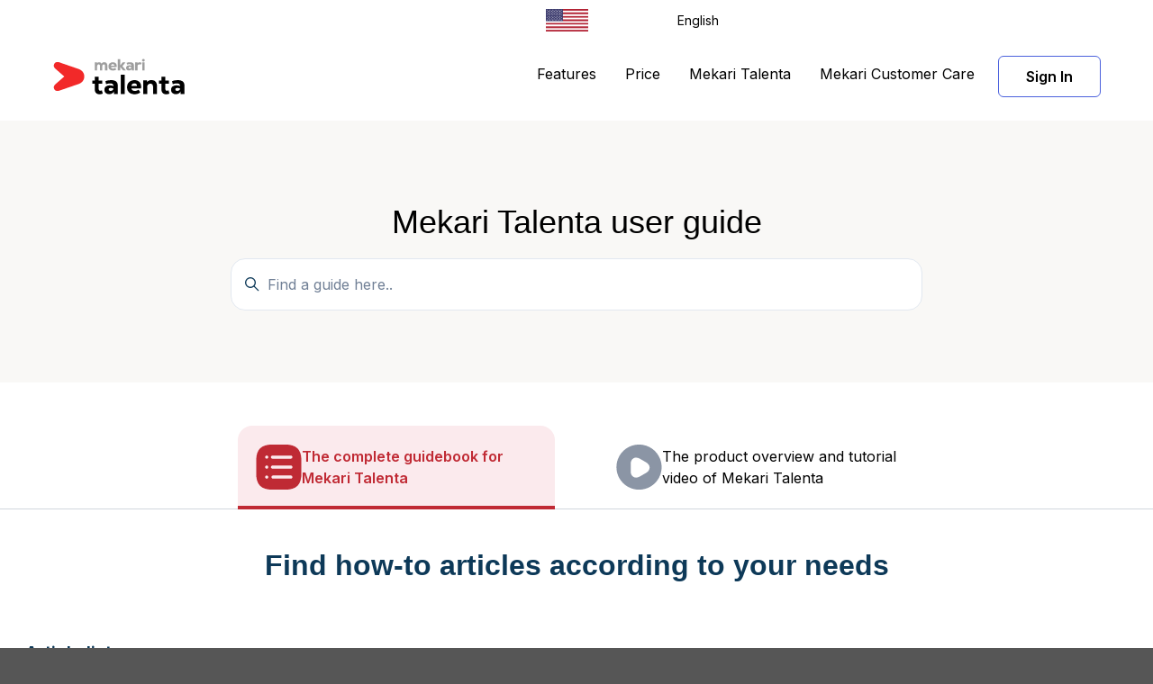

--- FILE ---
content_type: text/html; charset=utf-8
request_url: https://help-center.talenta.co/hc/en-us/articles/11371231766425-How-to-Set-or-Change-Approval
body_size: 24095
content:
<!DOCTYPE html>
<html dir="ltr" lang="en-US">
<head>
  <meta charset="utf-8" />
  <!-- v26823 -->


  <title>How to Set or Change Approval &ndash; Mekari Talenta</title>

  

  <meta name="description" content="Approval is the feature that is used to manage approval pathways and requests, such as time off requests, overtime requests, shift..." /><meta property="og:image" content="https://help-center.talenta.co/hc/theming_assets/01HZKT6JB6MJHHH7MVT77JZ7XG" />
<meta property="og:type" content="website" />
<meta property="og:site_name" content="Mekari Talenta" />
<meta property="og:title" content="How to Set or Change Approval" />
<meta property="og:description" content="Approval is the feature that is used to manage approval pathways and requests, such as time off requests, overtime requests, shift requests , and attendance requests submitted by the employees. You..." />
<meta property="og:url" content="https://help-center.talenta.co/hc/en-us/articles/11371231766425-How-to-Set-or-Change-Approval" />
<link rel="canonical" href="https://help-center.talenta.co/hc/en-us/articles/11371231766425-How-to-Set-or-Change-Approval">
<link rel="alternate" hreflang="en-us" href="https://help-center.talenta.co/hc/en-us/articles/11371231766425-How-to-Set-or-Change-Approval">
<link rel="alternate" hreflang="id" href="https://help-center.talenta.co/hc/id/articles/11371231766425-Bagaimana-Cara-Mengatur-atau-Mengubah-Approval">
<link rel="alternate" hreflang="x-default" href="https://help-center.talenta.co/hc/id/articles/11371231766425-Bagaimana-Cara-Mengatur-atau-Mengubah-Approval">

  <link rel="stylesheet" href="//static.zdassets.com/hc/assets/application-f34d73e002337ab267a13449ad9d7955.css" media="all" id="stylesheet" />
  <link rel="stylesheet" type="text/css" href="/hc/theming_assets/11718287/4413274399769/style.css?digest=53369758358553">

  <link rel="icon" type="image/x-icon" href="/hc/theming_assets/01HZKT6J5V5M00MF68QA3HCCCD">

    <script async src="https://www.googletagmanager.com/gtag/js?id=G-364741908"></script>
<script>
  window.dataLayer = window.dataLayer || [];
  function gtag(){dataLayer.push(arguments);}
  gtag('js', new Date());
  gtag('config', 'G-364741908');
</script>


  <meta content="width=device-width, initial-scale=1.0" name="viewport" />
<title>Online Help Center | Layanan Bantuan - Mekari Talenta</title>

<script type="application/ld+json">
{
  "@context": "https://schema.org",
  "@type": "Organization",
  "name": "Talenta Help Center",
  "url": "https://help-center.talenta.co",
  "logo": "https://help-center.talenta.co/hc/theming_assets/01JTQE8BZ5B2KGS6XJV8GMREAE"
}
</script>

<meta name="description" content="Kami menyediakan layanan bantuan online Mekari Talenta yang mudah diakses untuk memastikan Anda mendapatkan dukungan yang Anda butuhkan.">
<meta name="google-site-verification" content="jPvfkCUodTuOR6yANE6zkK-c_8pNmyPoNfrzn-0kV70" />
<!-- Google Tag Manager -->
<script>(function(w,d,s,l,i){w[l]=w[l]||[];w[l].push({'gtm.start':
new Date().getTime(),event:'gtm.js'});var f=d.getElementsByTagName(s)[0],
j=d.createElement(s),dl=l!='dataLayer'?'&l='+l:'';j.async=true;j.src=
'https://www.googletagmanager.com/gtm.js?id='+i+dl;f.parentNode.insertBefore(j,f);
})(window,document,'script','dataLayer','GTM-K6KFVLM');</script>
<!-- End Google Tag Manager -->

<script type="text/javascript">var locale = "en-us"</script>
<script type="text/javascript" src="/hc/theming_assets/01HZKT6CDZ9427CDR0ZB8PM83T"></script>
<script type="text/javascript" defer src="/hc/theming_assets/01HZKT6DGZZNP73BKCDGPB7WB8"></script>



<script type="text/javascript">
  var Theme = Theme || {};
  Theme.assets = Theme.assets || {};
</script>
<script type="text/javascript">
    const titleElement = document.querySelector('title');
<!--     titleElement.remove(); -->
</script>


  
</head>
<body class="community-enabled">
  
  
  

  <!-- Google Tag Manager (noscript) -->
<noscript><iframe src="https://www.googletagmanager.com/ns.html?id=GTM-W23JLJG"
height="0" width="0" style="display:none;visibility:hidden"></iframe></noscript>
<!-- End Google Tag Manager (noscript) -->

<a class="sr-only sr-only-focusable" tabindex="1" href="#page-container">
Skip to main content
</a>



<div class="layout flex flex-column min-h-screen">
<header class="header border-bottom sticky-header fixed-header" id="header">
<div class="nav" id="new-container" style="margin:0 auto; padding-left: 25px; padding-top: 10px;">  
  
   <div class="dropdown language-selector">
   <button class="dropdown-toggle" aria-haspopup="true">
   
   	 <div class="language-item gap">
        <img class="us-flag-1" src="/hc/theming_assets/01HZKT6HS2NEAVEPJ0FETS35RH" alt="US flag"/>
        <p>English</p>
      </div>
   
   </button>
   <span class="dropdown-menu dropdown-menu-nd" role="menu">
   
   <a href="/hc/change_language/id?return_to=%2Fhc%2Fid%2Farticles%2F11371231766425-Bagaimana-Cara-Mengatur-atau-Mengubah-Approval" dir="ltr" class="link-a" rel="nofollow" role="menuitem">
   
   	<div class="language-item gap">
        <img class="id-flag" src="/hc/theming_assets/01HZKT6HJ2CQRH2NM1VK9WXSVF" alt="Indonesian Flag"/>
        <p>Bahasa Indonesia</p>
    </div>
   
   </a>
   
   </span>
   </div>
 
</div>  
  
<nav class="navbar font-size-md container h-half navbar-dark" role="navigation" itemscope itemtype="http://schema.org/SiteNavigationElement">
<a class="navbar-brand inline-flex align-items-center mr-auto hover:no-underline" title="Home" href="/hc/en-us">
<img class="block img-fluid" id="logo" src="/hc/theming_assets/01HZKT6JB6MJHHH7MVT77JZ7XG" alt="Mekari Talenta Help Center home page">

<!-- <span class="ml-2 font-size-lg font-medium">     Help Center</span> -->

</a>
<button class="navbar-toggle ml-2" data-toggle="collapse" data-target="#primary-nav" aria-controls="primary-nav" aria-expanded="false" aria-label="Toggle navigation menu">
<span></span>
</button>
<ul class="nav nav-menu text-center collapse md:flex" id="primary-nav">

<li class="nav-item">
  <a class="nav-link" href="https://www.talenta.co/fitur/" target="_blank" target="_blank" data-translation="true" data-us="Features" data-id="Fitur"></a>
</li>

  
<li class="nav-item">
<a class="nav-link" href="https://www.talenta.co/harga/" target="_blank" data-translation="true" data-us="Price" data-id="Harga"></a>
</li>
<li class="nav-item">
<a class="nav-link" href="https://www.talenta.co/" target="_blank">

Mekari Talenta

</a>
</li>


<!--   
<li class="nav-item getSend">
<a class="nav-link" href="/hc/en-us/requests/new">Submit a request</a>
</li>
 -->
  <li class="nav-item">
	<a class="nav-link" href="https://api.whatsapp.com/send/?phone=6285174314286&text&type=phone_number&app_absent=0" target="_blank" data-translation="true" data-us="Mekari Customer Care" data-id="Mekari Customer Care"></a>
</li>
<ul class="nav nav-menu text-center collapse md:flex right-nav">

  
<li class="nav-item">
<a class="nav-link" role="button" target="_blank" href="https://account.mekari.com">
Sign In
</a>
</li>
  
<!-- 
<li class="nav-item">
<a class="nav-link" rel="nofollow" data-auth-action="signin" title="Opens a dialog" role="button" href="https://mekari806.zendesk.com/access?brand_id=4413274399769&amp;return_to=https%3A%2F%2Fhelp-center.talenta.co%2Fhc%2Fen-us%2Farticles%2F11371231766425-How-to-Set-or-Change-Approval">
Sign in
</a>
</li>
 -->
</ul>
<!-- <button class="navbar-toggle ml-2" data-toggle="collapse" data-target="#primary-nav" aria-controls="primary-nav" aria-expanded="false" aria-label="Toggle navigation menu">
<span></span>
</button> -->
</ul>
  


</nav>
</header>
  
<!-- <script type="text/javascript">
  let newHubUrl = "https://api.whatsapp.com/send/?phone=6285174314286&text&type=phone_number&app_absent=0";
	const getHub = document.querySelector(".getSend a")
  getHub.innerHTML = "Mekari Customer Care"
  getHub.href = newHubUrl;
</script> -->

  <main role="main">
    <div id="loadingData">
  <!--   <div><img alt="" src="/hc/theming_assets/01HZKT6EKQY7HKW0W18FK24K4G" /></div>Halaman ini sedang dimuat -->
  <div id="textLoading"></div>
</div>

<section class="hero py-8 relative">
  <div class="container z-20 ">
    <h3
      class="text-center color-#ffffff text-black lg:font-size-4xl"
      data-translation="true"
      data-us="Mekari Talenta user guide"
      data-id="Panduan pengguna Mekari Talenta"
    ></h3>

    <div class="search rounded max-w-md my-4 mx-auto">
      <h3 class="sr-only">
        Search
      </h3>

      
        <form role="search" class="form-field py-2 border rounded bg-white mb-0 transition" data-search="" data-instant="true" autocomplete="off" action="/hc/en-us/search" accept-charset="UTF-8" method="get"><input type="hidden" name="utf8" value="&#x2713;" autocomplete="off" /><input type="search" name="query" id="query" placeholder="Temukan panduan di sini..." autocomplete="off" aria-label="Temukan panduan di sini..." /></form>
      

      <svg
        class="search-icon transition"
        xmlns="http://www.w3.org/2000/svg"
        focusable="false"
        viewBox="0 0 12 12"
        aria-hidden="true"
      >
        <circle
          cx="4.5"
          cy="4.5"
          r="4"
          fill="none"
          stroke="currentColor"
        />
        <path
          stroke="currentColor"
          stroke-linecap="round"
          d="M11 11L7.5 7.5"
        />
      </svg>
    </div>
  </div>

  
    <div class="absolute z-10 top-0 left-0 h-full w-full bg-cover bg-center"></div>
  

  
    <div
      class="absolute z-0 top-0 left-0 h-full w-full"
      
      
    ></div>
  
</section>

<!-- Selector Page -->
<div class="section--page line-bottom">
  <div class="container--selection">
    <div
      class="row row-lg text-center"
      id="tab"
      style="justify-content: center;"
    >
      <!-- diisi via JS -->
    </div>
  </div>
</div>

<div class="container">
  <div class="text-center title-content">
    <h1
      data-translation="true"
      data-us="Find how-to articles according to your needs"
      data-id="Temukan artikel panduan sesuai kebutuhan Anda"
    ></h1>
  </div>
</div>

<div class="container" id="page-container">
  <div class="row row-lg">
    <aside class="md:col-3 order-last-sm mb-mobile pd-mobile">
      <div class="related-page">
        <p
          class="title-list"
          data-translation="true"
          data-us="Article list"
          data-id="Daftar artikel"
        ></p>

        <div
          id="searchBar"
          class="search rounded max-w-md my-4 mx-auto search-none"
        >
          <h2 class="sr-only">
            Search
          </h2>

          
            <form role="search" class="form-field py-2 border rounded bg-white mb-0 transition" data-search="" data-instant="true" autocomplete="off" action="/hc/en-us/search" accept-charset="UTF-8" method="get"><input type="hidden" name="utf8" value="&#x2713;" autocomplete="off" /><input type="search" name="query" id="query" placeholder="Temukan panduan di sini..." autocomplete="off" aria-label="Temukan panduan di sini..." /></form>
          

          <svg
            class="search-icon transition"
            xmlns="http://www.w3.org/2000/svg"
            focusable="false"
            viewBox="0 0 12 12"
            aria-hidden="true"
          >
            <circle
              cx="4.5"
              cy="4.5"
              r="4"
              fill="none"
              stroke="currentColor"
            />
            <path
              stroke="currentColor"
              stroke-linecap="round"
              d="M11 11L7.5 7.5"
            />
          </svg>
        </div>

        <section id="category-parent"></section>
      </div>
    </aside>

    <article
      class="md:col-6"
      id="pageArticle"
      itemscope
      itemtype="http://schema.org/Article"
    >
      <div class="row align-items-center mt-6 ds-mobile">
        <nav class="col font-size-sm">
          <ol class="breadcrumbs">
  
    <li title="Mekari Talenta">
      
        <a href="/hc/en-us">Mekari Talenta</a>
      
    </li>
  
    <li title="Settings">
      
        <a href="/hc/en-us/categories/8889746065177-Settings">Settings</a>
      
    </li>
  
    <li title="ESS">
      
        <a href="/hc/en-us/sections/8928951417113-ESS">ESS</a>
      
    </li>
  
</ol>

        </nav>
      </div>

      <header class="mb-5">
        <h1
          class="font-size-3xl lg:font-size-4xl"
          title="How to Set or Change Approval"
          itemprop="name"
        >
          How to Set or Change Approval

          
        </h1>

        <div class="flex">
          <div class="media">
            <div class="header-flex">
              
                <div class="avatar">
                  
                    <svg
                      class="svg-icon absolute bottom-0 right-0 text-primary bg-white border border-white circle"
                      xmlns="http://www.w3.org/2000/svg"
                      width="12"
                      height="12"
                      focusable="false"
                      viewBox="0 0 12 12"
                    >
                      <path
                        fill="currentColor"
                        d="M6 0C2.7 0 0 2.7 0 6s2.7 6 6 6 6-2.7 6-6-2.7-6-6-6zm0 2c1.1 0 2 .9 2 2s-.9 2-2 2-2-.9-2-2 .9-2 2-2zm2.3 7H3.7c-.3 0-.4-.3-.3-.5C3.9 7.6 4.9 7 6 7s2.1.6 2.6 1.5c.1.2 0 .5-.3.5z"
                      />
                    </svg>
                  

                  <img
                    class="avatar-img"
                    alt="Article author"
                    src="https://help-center.mekari.com/system/photos/8890999850649/Mekari_-_Logomark_-_RGB.png"
                  />
                </div>
              

              <div class="media-body font-size-md align-self-center">
                
                  <a class="link-implied" href="/hc/en-us/profiles/903675178583-Learning-Center-Mekari">
                    Learning Center Mekari
                  </a>
                

                <ul class="list-divider">
                  <li class="text-gray-600">
                    
                      Updated
                      <time datetime="2025-12-19T07:26:27Z" title="2025-12-19T07:26:27Z" data-datetime="relative">December 19, 2025 07:26</time>
                    
                  </li>

                  
                </ul>
              </div>

              
            </div>

            <div class="header-flex">
              <div
                class="subscribe-article mr-3"
                style="cursor: pointer;"
                onclick="downloadPDF()"
              >
                <img
                  style="width: 30px;"
                  alt=""
                  src="/hc/theming_assets/01HZKT6EZSNBTVY5NWK9EDW4DA"
                />
              </div>

              <div class="subscribe-article ml-mobile">
                <a
                  class="pd-button"
                  href="https://community.mekari.com/mekari-training/talenta/"
                  target="_blank"
                  data-translation="true"
                  data-us="Join training for Free"
                  data-id="Ikut pelatihan GRATIS!"
                ></a>
              </div>
            </div>
          </div>
        </div>
      </header>

      <section
        class="content edit--table font mb-6"
        itemprop="articleBody"
      >
        <div class="content_block_text" dir="auto">
<p class="wysiwyg-text-align-justify">Approval is the feature that is used to manage approval pathways and requests, such as <a href="/hc/en-us/articles/9133833983641" target="_blank" rel="noopener noreferrer">time off requests, </a><a href="/hc/en-us/articles/11158406381209" target="_blank" rel="noopener noreferrer">overtime requests</a>, <a href="/hc/en-us/articles/11233267094297" target="_blank" rel="noopener noreferrer">shift requests</a> , and <a href="/hc/en-us/articles/9133874017689" target="_blank" rel="noopener noreferrer">attendance requests</a> submitted by the employees. You can change approval in the Settings section.</p>
<p class="wysiwyg-text-align-justify">For example, here are the steps for managing approval lines for Attendance and Time off Requests:</p>
<ol>
<li data-list-item-id="e1454907f94ee00359055aae529b3e6cf"><p class="wysiwyg-text-align-justify">Enter the <strong>Settings </strong>menu.</p></li>
<li data-list-item-id="ee01791a482501f6f06ac21bb36ada214"><p class="wysiwyg-text-align-justify">Click the <strong>ESS </strong>tab and select the <strong>Approval </strong>tab.<br><img src="/hc/article_attachments/53498414214681" width="276" height="324"></p></li>
<li data-list-item-id="eab2a5f077642a08fae791e2e71afbf4a"><p class="wysiwyg-text-align-justify">Click &nbsp;&nbsp;<strong>"Edit"</strong><strong> </strong>on the <strong>Request</strong><strong> </strong>sequence to set the minimum and maximum request limits.&nbsp;<br><img style="height: auto;" src="/hc/article_attachments/30430413371929" width="624" height="393"></p></li>
<li data-list-item-id="e58ab0357d7190c7f712f06ed2c1fbb97"><p class="wysiwyg-text-align-justify">There are several settings you can make regarding requests, such as <strong>Enable minimum or maximum date.</strong><strong>&nbsp;</strong> You can tick the checkbox to apply the minimum or maximum number of days from the request date. Determine the maximum date by typing the day in the <strong>Minimum/maximum days column.</strong><strong>&nbsp;</strong> For example, if you apply a <strong>maximum</strong><strong> &nbsp;&nbsp;</strong><strong>number of</strong><strong>&nbsp;</strong> &nbsp;<strong>days</strong> from the request date of&nbsp; &nbsp;<strong>7 days</strong><strong> </strong>, then type the number <strong>7</strong><strong> </strong>. However, if you apply &nbsp;&nbsp;<strong>a minimum number of</strong><strong> </strong>days from the request date of &nbsp;&nbsp;<strong>7 days</strong><strong> </strong>, then type the number <strong>-7</strong><strong> </strong>.&nbsp;<br><img style="height: auto;" src="/hc/article_attachments/32576270554777" width="500" height="144"></p></li>
<li data-list-item-id="e2e7b02f6545ea441a469a03eb02a2052">
<p class="wysiwyg-text-align-justify">Check&nbsp; <strong>the Enable restriction for backdate request</strong><strong>&nbsp;</strong> checkbox so that employees&nbsp; <strong>cannot submit&nbsp;</strong><strong> </strong><strong>backdate requests</strong>. You can determine the&nbsp; <strong>maximum number of backdate days</strong><strong>&nbsp;</strong> in the&nbsp; <strong>Maximum backdate days column.</strong><strong>&nbsp;</strong><br><strong><img style="height: auto;" src="/hc/article_attachments/32576232659225" width="455" height="183"></strong></p>
<p class="note wysiwyg-text-align-justify">For example, enter the number <strong>Maximum backdate days </strong>3 if leave can be requested a maximum of 3 days from today's date.<br>&nbsp;</p>
<p class="important-box wysiwyg-text-align-justify"><strong>Important</strong><strong>&nbsp;</strong><br>If you check the <strong>Enable restriction for</strong><strong> &nbsp;&nbsp;</strong><strong>Postdate</strong><strong>&nbsp;</strong> or <strong>Backdate request</strong><strong> </strong>feature, you cannot activate the&nbsp; <strong>Enable minimum or maximum date feature.</strong></p>
</li>
<li data-list-item-id="e220654b21291af67f702c3c851373e03">
<p class="wysiwyg-text-align-justify">Check to <strong>Enable restriction for postdate requests</strong><strong> </strong>so that employees <strong>cannot submit requests after the absence date on the day requested </strong><strong>(</strong><strong> </strong><strong>also applies to time off, shift and overtime)</strong><strong> </strong>. You can determine the <strong>maximum number of postdate days</strong><strong> </strong>in the <strong>Maximum backdate days column.</strong><strong>&nbsp;</strong><br><img style="height: auto;" src="/hc/article_attachments/30430437119513" width="416" height="141"></p>
<p class="note wysiwyg-text-align-justify">For example, enter the number 3 if leave can only be requested a maximum of H+3 from today's date.</p>
</li>
<li data-list-item-id="ee5bc7df00c896306a6c0bf20e57eda4b">
<p class="wysiwyg-text-align-justify">Check <strong>Enable automatic approval based on cut off so that requests </strong><strong>are</strong><strong> </strong>automatically <strong>approved </strong><strong>or </strong><strong>rejected</strong><strong> </strong>by the system with a policy that you customize yourself based on <strong>payroll cut off, attendance cut off</strong><strong>&nbsp;</strong> or <strong>custom date.</strong><strong>&nbsp;</strong><br><img style="height: auto;" src="/hc/article_attachments/30430413416729" width="561" height="262"></p>
<div><figure class="wysiwyg-table wysiwyg-table-align-left"><table class="wysiwyg-table-resized" style="border-collapse: collapse; border-spacing: 1px; border-style: none; border-width: 1px; margin-bottom: 1rem; margin-top: 0px;">
<colgroup>
<col style="width: NaN%;">
<col style="width: NaN%;">
<col style="width: NaN%;">
</colgroup>
<tbody>
<tr>
<td style="border: 2px solid #d0d6dd; padding: 10px; text-align: center; vertical-align: top; width: 50px;">
<strong>No.</strong><strong>&nbsp;</strong>
</td>
<td style="border: 2px solid #d0d6dd; padding: 10px; text-align: center; vertical-align: top;">
<strong>Column/Button Name</strong><strong>&nbsp;</strong>
</td>
<td style="border: 2px solid #d0d6dd; padding: 10px; text-align: center; vertical-align: top;">
<strong>Description</strong><strong>&nbsp;</strong>
</td>
</tr>
<tr>
<td style="border: 2px solid #d0d6dd; padding: 10px; vertical-align: top;">1</td>
<td style="border: 2px solid #d0d6dd; padding: 10px; vertical-align: top;">Auto approval type</td>
<td style="border: 2px solid #d0d6dd; padding: 10px; vertical-align: top;">
<p>Select one of the auto-approval types:&nbsp;</p>
<ul>
<li data-list-item-id="e69920fbe7c941e43d22c26688903c00b">
<strong>Auto approve: </strong>Click to activate auto-approve employee requests and set the policy.&nbsp;</li>
<li data-list-item-id="e1bbe721aa4c2eb0045cc82dda3f88d79">
<strong>Auto reject: </strong>Click to enable auto-reject employee requests and set the policy.&nbsp;</li>
</ul>
</td>
</tr>
<tr>
<td style="border: 2px solid #d0d6dd; padding: 10px; vertical-align: top;">2</td>
<td style="border: 2px solid #d0d6dd; padding: 10px; vertical-align: top;">Auto approval date</td>
<td style="border: 2px solid #d0d6dd; padding: 10px; vertical-align: top;">
<p>Select one of the settings based on the time whether this request is&nbsp; approved&nbsp; or&nbsp; rejected&nbsp; by the system.&nbsp;</p>
<ul>
<li data-list-item-id="e4f14156348bf3341ad0d3cf79cb711d8">
<strong>Cut off attendance:</strong><strong> </strong>Employee requests are&nbsp; approved&nbsp; or&nbsp; rejected&nbsp; automatically when calculating the cut-off attendance according to the date you have set in the cut-off attendance settings.&nbsp;&nbsp;</li>
<li data-list-item-id="e5e3193062adbc1ee07aa98640da28676">
<strong>Cut off payroll: </strong>Employee requests are&nbsp; approved&nbsp; or&nbsp; rejected&nbsp; automatically when calculating cut-off payroll according to the date you have set in the cut-off payroll settings.&nbsp;&nbsp;</li>
<li data-list-item-id="e5595b1cbaa82b6a924db82b733c1754a">
<strong>Custom date: </strong>Employee requests are&nbsp; approved&nbsp; or&nbsp; rejected&nbsp; automatically on the date you determine yourself. Make sure to input the date here.&nbsp;<br><img style="height: auto;" src="/hc/article_attachments/30430437140377" width="195" height="63">
</li>
</ul>
</td>
</tr>
<tr>
<td style="border: 2px solid #d0d6dd; padding: 10px; vertical-align: top;">3</td>
<td style="border: 2px solid #d0d6dd; padding: 10px; vertical-align: top;">Auto approval occurs</td>
<td style="border: 2px solid #d0d6dd; padding: 10px; vertical-align: top;">
<p>Choose when this&nbsp; auto approval/rejection&nbsp; occurs:&nbsp;</p>
<ul>
<li data-list-item-id="e731abaeae012daeec43804da49f34c70">
<strong>Exact date:</strong><strong> </strong>The same date as the Auto approval date setting.</li>
<li data-list-item-id="edda476ffcc85accd16546cf3f86a92c2">
<strong>Before date:</strong><strong> </strong>The day before with the Auto approval date setting.</li>
<li data-list-item-id="ef06243bf7bff5ce24fae0a81068a0324">
<strong>After date:</strong><strong> </strong>The day after with the Auto approval date setting.</li>
</ul>
</td>
</tr>
</tbody>
</table></figure></div>
</li>
<li data-list-item-id="ed417e736181bdab263fb844e7109c66b">
<p class="wysiwyg-text-align-justify">Click <strong>“Save”</strong><strong> </strong>to save the settings.&nbsp;</p>
<p class="important-box wysiwyg-text-align-justify"><strong>Important</strong><br>The <strong>Approval Settings</strong><strong> </strong>display for <strong>Time off requests </strong>is different but has the same request policy setting features, as explained below.<br><img style="height: auto;" src="/hc/article_attachments/30430437152665" width="624" height="148"><br><strong>- Restriction for backdate requests:</strong><strong> </strong>You can check the checkbox so that the system <strong>limits the backdate</strong><strong> </strong>to&nbsp; &nbsp;<strong>a maximum number of days that you specify</strong><strong> </strong>.<br><strong>- Maximum backdate days:</strong><strong> </strong>You can specify the <strong>maximum number of backdate days</strong><strong> </strong>in this column.<br><strong>- Restrict based on cut off:</strong><strong> </strong>You can check the <strong>Restrict based on cut off</strong><strong> </strong>checkbox so that employees <strong>cannot submit</strong><strong> &nbsp;&nbsp;</strong><strong>backdate requests</strong><strong> </strong>on past payroll cut-off dates.<br><strong>- Restriction for postdate requests:</strong><strong> </strong>Check <strong>Enable restriction for postdate requests</strong><strong> </strong>so that employees <strong>cannot submit requests after the absence date on the day requested </strong><strong>(</strong><strong> </strong><strong>also applies to time off, shift, and overtime)</strong><strong> </strong>.<br><strong>- Maximum postdate days:</strong><strong>&nbsp;</strong> You can specify the <strong>maximum number of postdate days</strong><strong> </strong>in this column.<br><strong>- Auto approval:</strong><strong>&nbsp;</strong> Click <strong>"edit" to display</strong><strong> </strong><strong>the Enable automatic approval based on</strong><strong> </strong>cut-off pop-up to set requests to <strong>be</strong><strong> </strong>automatically <strong>approved</strong><strong> </strong><strong>or </strong><strong>rejected</strong><strong> </strong>by the system with a policy that you customize yourself based on <strong>payroll cut off, attendance cut off</strong><strong> </strong>or <strong>custom date. See point number 6</strong><strong> </strong>to learn about the settings.</p>
</li>
<li data-list-item-id="e25ce481c7b3d3cb6b7107caab4dc0bb8"><p class="wysiwyg-text-align-justify">Click <strong>"Copy" </strong>in the <strong>Approval</strong><strong> </strong>section to copy the approval path policy in the previous request settings.&nbsp;<br><img src="/hc/article_attachments/15825466580761" alt="mceclip2.png"></p></li>
<li data-list-item-id="e126ce621d6691211f2e16ec562e01840"><p class="wysiwyg-text-align-justify">Click <strong>"New"</strong><strong> </strong>in the <strong>Approval</strong><strong> </strong>section to set a different approval path for each request.&nbsp;&nbsp;<br><img src="/hc/article_attachments/15825486490009" alt="mceclip3.png"></p></li>
<li data-list-item-id="e827491e3debfdc802b785094553fde6d">
<p class="wysiwyg-text-align-justify">The <strong>"No Approval" </strong>button&nbsp;when clicked will function to set the approval path for adding employees.&nbsp;<br><img src="/hc/article_attachments/11369651380633" alt="7_40_.png"></p>
<p class="note wysiwyg-text-align-justify">ESS setting approval only applies to add employees and does not apply to Bulk Add Employees via import.</p>
</li>
<li data-list-item-id="e1cf6f27fa657a01956603288574c6b21">
<p class="wysiwyg-text-align-justify">Click <strong>"Edit"</strong><strong> </strong>in the <strong>Approval</strong><strong> </strong>section to set the approval path.&nbsp;<br><span style="color: #0d3958;"><img src="/hc/article_attachments/28780965763097" width="624" height="251"></span></p>
<p class="note wysiwyg-text-align-justify">Enhancement of mobile live attendance approval follows the approval request attendance settings in the ESS settings.</p>
</li>
<li data-list-item-id="ea1088a0de2a57c1465ad423e8f57dee8"><p class="wysiwyg-text-align-justify">Then a pop-up like this will appear.&nbsp;Here, you can add a list to whom (subject) the approval setting applies by clicking&nbsp; <strong>"Add More"</strong><strong> </strong>.&nbsp;<br><span style="color: #0d3958;"><img src="/hc/article_attachments/28780987182873" width="624" height="313"></span></p></li>
<li data-list-item-id="e21996699492d407658d1b2883c098c8f">
<p class="wysiwyg-text-align-justify">The <strong>Setting</strong><strong> </strong>column&nbsp;functions to choose to whom (subject) this approval setting will apply.&nbsp;Users can make arrangements with several options (all employees, job, organization, job level, employee ID, branch).&nbsp;<br><span style="color: #0d3958;"><img src="/hc/article_attachments/28780987205017" width="624" height="313"></span></p>
<section class="warningBox"><p class="note">- Select <strong>Settings</strong><strong> </strong>for <strong>all employees</strong><strong> </strong>, then the Value column automatically becomes a gray area.&nbsp;<br>- When choosing a Job, you need to choose the Job Position you want to set for approval (CEO, HRD Staff, etc).<br>- The &nbsp;&nbsp;<strong>SBU</strong><strong>&nbsp;</strong> option only appears in &nbsp;&nbsp;<strong>Overtime Request, Overtime Planning, Time Off Request, Change Shift Request </strong>, <strong>Attendance Request, Add Employee, Request Change Data,</strong><strong> </strong>and &nbsp;&nbsp;<strong>Employee Transfer</strong><strong> </strong>.&nbsp;</p></section>
</li>
<li data-list-item-id="ef757dd245da5521ec48659c33d84ee73"><p class="wysiwyg-text-align-justify">Fill in the specifications according to the settings that have been selected in the setting column in the <strong>Value</strong><strong> </strong>column.&nbsp;<br><span style="color: #0d3958;"><img src="/hc/article_attachments/28780965830041" width="624" height="313"></span></p></li>
<li class="ck-list-marker-color" data-list-item-id="e7ea7ab82e3fd35c907bcdf0539396194"><p class="wysiwyg-text-align-justify"><span style="color: #0d3958;">If <strong>Auto Ascend</strong> is ticked, if the approval on the job position is empty, the request will be forwarded to the job position in the upper layer (related to the approval rule setting in point no. 15).</span><br><span style="color: #0d3958;"><img src="/hc/article_attachments/28780987234713" width="624" height="313"></span></p></li>
<li data-list-item-id="e55c6ec055c1b79aae56411c5642a045a">
<p class="wysiwyg-text-align-justify">In the <strong>Position</strong> column, there is Up Down which functions to move the order of the subjects. In the example below, if you click <strong>"UP DOWN</strong>" on the Employee ID subject, the Employee ID position will move down and the All Employee subject will move up.<br><img src="/hc/article_attachments/29512494805401" alt="Screenshot 2024-03-05 at 14.18.22.png"><br>&nbsp;</p>
<p class="note wysiwyg-text-align-justify">The following explains how the system reads the position of this request sequence:<br><strong>Example:</strong><br><strong><img src="/hc/article_attachments/29512494816793" alt="Screenshot 2024-03-05 at 14.16.41.png"></strong><br><strong>Order Subject 1:</strong>&nbsp;Employee ID; <strong>Value:</strong> TDI-000 Surya Trijaya<br><strong>Order Subject 2:</strong> Job Level; <strong>Value:</strong> Head<br><strong>Order Subject 3:</strong> All Employee; <strong>Value:</strong> Empty<br><br>If employee A has a job level as Head, then the system will select from order 1 first, does employee A fall into the category of order 1 subject?<br><strong>If not,</strong> the system will continue the selection process to the next request order position, until the system finds a subject that matches Employee A's position, which is in order 2, and applies the approval order that has been applied to the position.<br><br>Hence, it can be concluded that if you want to apply an exception (the approval path is different from the general one), you can put it at the top and it can be sorted from the most specific to the most general (All Employee).</p>
</li>
<li data-list-item-id="e97ed633531999dea56d0bfb8c215f685"><p class="wysiwyg-text-align-justify">Click <strong>"Rule"</strong><strong>&nbsp;</strong> to determine the approver layer.&nbsp;<br><span style="color: #0d3958;"><img src="/hc/article_attachments/28780965862169" width="624" height="313"></span></p></li>
<li data-list-item-id="ee8471a6000aa663936bfb5a46d2a42a0"><p class="wysiwyg-text-align-justify">Approval lists can be made in more than one layer by clicking the <strong>"Add more" </strong>button on the approval rules page so that the request can only be approved if it has been approved by several levels of approval.&nbsp;<br><img src="/hc/article_attachments/15829458476441" alt="mceclip12.png"></p></li>
<li data-list-item-id="e73c230726da87f9729d216b13d5f0a50"><p class="wysiwyg-text-align-justify">Then, in the <strong>Settings</strong><strong> </strong>column, you can choose approval based on <strong>Upper Job Position</strong><strong> </strong>, <strong>Employee ID</strong><strong> </strong>, or <strong>Consultant</strong><strong> </strong>.&nbsp;<br><img src="/hc/article_attachments/11369631844889" alt="14_13_.png"></p></li>
<li data-list-item-id="e44e14d9858d63f168f8331987523de12">
<p class="wysiwyg-text-align-justify">Fill in the <strong>Request Type</strong>.<br><img src="/hc/article_attachments/11369615594777" alt="14a_2_.png"></p>
<section class="warningBox"></section><section class="warningBox"></section><p class="note wysiwyg-text-align-justify">-&nbsp; <strong>Requested</strong><strong> </strong>: Employees can make their own requests.&nbsp;<br>-&nbsp; <strong>Requester</strong><strong> </strong>: Employees cannot make requests themselves.</p>
</li>
<li data-list-item-id="e74835badcf1ca16863989a7830780943">
<p class="wysiwyg-text-align-justify">Fill in the <strong>Value</strong><strong> </strong>column&nbsp;based on the Job Position level that has the approval.&nbsp;<br><img src="/hc/article_attachments/11369631361817" alt="15_14_.png"></p>
<p class="note wysiwyg-text-align-justify">Contoh:<br><img src="/hc/article_attachments/11369615260697" alt="15a_2_.png"><br>- Fill in the value 1: If the GA Staff requests time off, then the approval is HRD &amp; GA Supervisor.&nbsp;<br>- Fill in 2 values: If the GA Staff requests time off, then the HRD &amp; GA Manager approves it.</p>
</li>
<li data-list-item-id="e00e6a5f711b9d8fef9566e61b5d58f8d"><p class="wysiwyg-text-align-justify">Click <strong>"Close"</strong><strong> </strong>to save.&nbsp;<br><img src="/hc/article_attachments/15831298309529" alt="mceclip0.png"></p></li>
<li data-list-item-id="e9eeda41c60ac677354db2dbd867c12ec"><p class="wysiwyg-text-align-justify">Click<strong> "Save"</strong>&nbsp;to save the approval policy changes.<br><span style="color: #0d3958;"><img src="/hc/article_attachments/28780987262489" width="624" height="320"></span></p></li>
</ol>
<p class="wysiwyg-text-align-justify">This is an explanation of how to set or change approval. Furthermore, you can learn how to set approval for Talenta forms, <a href="/hc/en-us/articles/11262081881369" target="_blank" rel="noopener noreferrer">here.</a></p>
</div>
      </section>

      
        
          <div class="flex" style="display: flex !important;">
            <span class="h5 my-0 mr-4">
              <span
                class="h5 my-0 mr-4"
                data-translation="true"
                data-us="Share this article"
                data-id="Bagikan artikel ini"
              ></span>
            </span>
            
  <ul class="share">
    <li>
      <a href="https://www.facebook.com/share.php?title=How+to+Set+or+Change+Approval&u=https%3A%2F%2Fhelp-center.talenta.co%2Fhc%2Fen-us%2Farticles%2F11371231766425-How-to-Set-or-Change-Approval" class="share-facebook" aria-label="Facebook">
        <svg xmlns="http://www.w3.org/2000/svg" width="12" height="12" focusable="false" viewBox="0 0 12 12" aria-label="Share this page on Facebook">
          <path fill="currentColor" d="M6 0a6 6 0 01.813 11.945V7.63h1.552l.244-1.585H6.812v-.867c0-.658.214-1.242.827-1.242h.985V2.55c-.173-.024-.538-.075-1.23-.075-1.444 0-2.29.767-2.29 2.513v1.055H3.618v1.585h1.484v4.304A6.001 6.001 0 016 0z"/>
        </svg>
      </a>
    </li>
    <li>
      <a href="https://twitter.com/share?lang=en&text=How+to+Set+or+Change+Approval&url=https%3A%2F%2Fhelp-center.talenta.co%2Fhc%2Fen-us%2Farticles%2F11371231766425-How-to-Set-or-Change-Approval" class="share-twitter" aria-label="X Corp">
        <svg xmlns="http://www.w3.org/2000/svg" width="12" height="12" focusable="false" viewBox="0 0 12 12" aria-label="Share this page on X Corp">
          <path fill="currentColor" d="M.0763914 0 3.60864 0 6.75369 4.49755 10.5303 0 11.6586 0 7.18498 5.11431 12 12 8.46775 12 5.18346 7.30333 1.12825 12 0 12 4.7531 6.6879z"/>
        </svg>
      </a>
    </li>
    <li>
      <a href="https://www.linkedin.com/shareArticle?mini=true&source=Talenta&title=How+to+Set+or+Change+Approval&url=https%3A%2F%2Fhelp-center.talenta.co%2Fhc%2Fen-us%2Farticles%2F11371231766425-How-to-Set-or-Change-Approval" class="share-linkedin" aria-label="LinkedIn">
        <svg xmlns="http://www.w3.org/2000/svg" width="12" height="12" focusable="false" viewBox="0 0 12 12" aria-label="Share this page on LinkedIn">
          <path fill="currentColor" d="M10.8 0A1.2 1.2 0 0112 1.2v9.6a1.2 1.2 0 01-1.2 1.2H1.2A1.2 1.2 0 010 10.8V1.2A1.2 1.2 0 011.2 0h9.6zM8.09 4.356a1.87 1.87 0 00-1.598.792l-.085.133h-.024v-.783H4.676v5.727h1.778V7.392c0-.747.142-1.47 1.068-1.47.913 0 .925.854.925 1.518v2.785h1.778V7.084l-.005-.325c-.05-1.38-.456-2.403-2.13-2.403zm-4.531.142h-1.78v5.727h1.78V4.498zm-.89-2.846a1.032 1.032 0 100 2.064 1.032 1.032 0 000-2.064z"/>
        </svg>
      </a>
    </li>
  </ul>


          </div>
        
      

      <!-- GForm -->
      <div class="py-4 my-4 text-center font border-top border-bottom">
        <h4
          class="font-medium"
          data-translation="true"
          data-us="Have suggestion and comment for this article?"
          data-id="Punya saran dan komentar untuk artikel ini?"
        ></h4>
        <p
          data-translation="true"
          data-us="Fill out this form to help us Deliver Better!"
          data-id="Bantu kami meningkatkan kualitas dari guidebook kami dengan mengisi form"
        ></p>

        <div class="py-3">
          <a
            href="https://docs.google.com/forms/d/e/1FAIpQLSeQo8EpIwUGP88TfpZVPoGPjQEjSh-tBsg9iTYggUdrZhWL0Q/viewform?usp=pp_url&entry.1845641536=How to Set or Change Approval"
            target="_blank"
            class="button-Gform hover-none"
            data-translation="true"
            data-us="Fill in the suggestion form"
            data-id="Isi form saran"
          ></a>
        </div>
      </div>

      <footer class="row">
       
<!--         Edit here Most view Article -->
          <div class="sm:col md:col-12 mb-4">
            <section class="recent-articles">
              <h2 class="recent-articles-title">Artikel yang dilihat baru-baru ini</h2>
              <ul>
                <li>
                  <a href="https://help-center.talenta.co/hc/id/articles/9089868515737-Sekilas-Menu-di-Talenta">
                    Sekilas Menu di Talenta
                  </a>
                </li>
                <li>
                  <a href="https://help-center.talenta.co/hc/id/articles/11220900585241-Bagaimana-Cara-Update-Time-Off-Balance-Saldo-Cuti-Karyawan">
                    Bagaimana Cara Update Time Off Balance (Saldo Cuti Karyawan)
                  </a>
                </li>
                <li>
                  <a href="https://help-center.talenta.co/hc/id/articles/9133584187161-Bagaimana-Cara-Melakukan-Update-Payroll-Component-Tampilan-Baru">
                    Bagaimana Cara Melakukan Update Payroll Component (Tampilan Baru)
                  </a>
                </li>
              </ul>
            </section>
          </div>
    

        
          <div class="sm:col md:col-12 mb-4">
            
  <section class="related-articles">
    
      <h2 class="related-articles-title">Related articles</h2>
    
    <ul>
      
        <li>
          <a href="/hc/en-us/related/click?data=[base64]%3D--6cb99be9c1ab17922c16c4b9ed36ff6ec919a0bd" rel="nofollow">Talenta HRIS Menu Overview</a>
        </li>
      
        <li>
          <a href="/hc/en-us/related/click?data=BAh7CjobZGVzdGluYXRpb25fYXJ0aWNsZV9pZGwrCBnVYyg%2BCjoYcmVmZXJyZXJfYXJ0aWNsZV9pZGwrCJnnOpJXCjoLbG9jYWxlSSIKZW4tdXMGOgZFVDoIdXJsSSJIL2hjL2VuLXVzL2FydGljbGVzLzExMjYyMDgxODgxMzY5LUhvdy10by1TZXQtVGFsZW50YS1BcHByb3ZhbC1Gb3JtcwY7CFQ6CXJhbmtpBw%3D%3D--7d7c42e299daf21368d5320344278cdfdf3f95a1" rel="nofollow">How to Set Talenta Approval Forms</a>
        </li>
      
        <li>
          <a href="/hc/en-us/related/click?data=[base64]%3D%3D--8b8b2d7b7b150e022523d362f708a9e58775082c" rel="nofollow">How to Manage the Approval List on the Inbox Menu</a>
        </li>
      
        <li>
          <a href="/hc/en-us/related/click?data=BAh7CjobZGVzdGluYXRpb25fYXJ0aWNsZV9pZGwrCBl%2FCpROCDoYcmVmZXJyZXJfYXJ0aWNsZV9pZGwrCJnnOpJXCjoLbG9jYWxlSSIKZW4tdXMGOgZFVDoIdXJsSSJJL2hjL2VuLXVzL2FydGljbGVzLzkxMzM1ODQxODcxNjEtSG93LXRvLVVwZGF0ZS1QYXlyb2xsLUNvbXBvbmVudC1OZXcGOwhUOglyYW5raQk%3D--04c48ebde8d5eebd279f7d2640392aab315c49fd" rel="nofollow">How to Update Payroll Component (New)</a>
        </li>
      
        <li>
          <a href="/hc/en-us/related/click?data=[base64]" rel="nofollow">How to Manage Access Roles</a>
        </li>
      
    </ul>
  </section>


          </div>
        
      </footer>
    </article>

    <div class="md:col-3 sticky-mobile order-sm">
      <div id="scroll-to"></div>

      <div
        class="table-of-contents-sticky"
        style="position: sticky; width: 100%;"
      >
        <div
          id="table-of-contents"
          data-element="table-of-contents"
          data-template="table-of-contents"
          class="bg-gray-100 border border-radius"
          style="margin-bottom: 10px;"
        ></div>

        <div
          class="border border-radius text-center"
          style="background: #1565C0;"
        >
          <a
            style="color: #fff; font-weight: 600;"
            href="https://community.mekari.com/forums/forum/human-resource/"
            target="_blank"
            data-translation="true"
            data-us="Discuss this feature"
            data-id="Diskusikan fitur ini"
          ></a>
        </div>
      </div>

      
    </div>
  </div>
</div>

<style>
  *,
  html {
    box-sizing: border-box;
    padding: 0;
    margin: 0;
  }

  #category-base-0 {
    display: none;
  }
</style>

<script type="text/javascript">
  // PASANG CLASS DI BODY, BUKAN DI <html>
  document.body.classList.add("article-page");
  document.body.classList.add("article-11371231766425");
</script>

<script type="text/javascript" defer src="/hc/theming_assets/01HZKT69X40Q08BBMYJ4C143Y4"></script>

<script src="https://ajax.googleapis.com/ajax/libs/jquery/3.6.0/jquery.min.js"></script>

<script type="text/javascript">
  document.addEventListener("DOMContentLoaded", () => {
    let pathArray = window.location.pathname.split("/");
    let getBahasa = "id";

    if (pathArray[2] !== undefined) {
      getBahasa = pathArray[2];
    }

    const pageTab = {
      id: [
        {
          title: "Artikel panduan mengenai Mekari Talenta",
          icon: "/hc/theming_assets/01HZKT6FF77T2J3G7BJSFVEKWQ",
          link: "#",
        },
        {
          title: "Video tutorial dan overview produk Mekari Talenta",
          icon: "/hc/theming_assets/01HZKT6FA50KHGY9J6ZDJZJDT4",
          link: "https://help-center.talenta.co/hc/id/categories/12587872936985-Video",
        },
      ],
      "en-us": [
        {
          title: "The complete guidebook for Mekari Talenta",
          icon: "/hc/theming_assets/01HZKT6FF77T2J3G7BJSFVEKWQ",
          link: "#",
        },
        {
          title:
            "The product overview and tutorial video of Mekari Talenta",
          icon: "/hc/theming_assets/01HZKT6FA50KHGY9J6ZDJZJDT4",
          link: "https://help-center.talenta.co/hc/en-us/categories/12587872936985-Video",
        },
      ],
    };

    let newTab = "";
    pageTab[getBahasa].forEach((el) => {
      newTab += `<div class="flex-bar mb-1rem container-tab">
        <a href="${el.link}" class="flex align-items-center justify-content-center gap-20 item-bar hover-bar">
          <img alt="" src="${el.icon}" />
          <div class="text-black title-page text-left">${el.title}</div>    
        </a>
      </div>`;
    });

    const tabMenu = document.querySelector("#tab");
    if (tabMenu) {
      tabMenu.innerHTML = newTab;
    }

    const getA = document.querySelector('.container-tab a[href="#"]');
    if (getA) {
      getA.classList.add("in-active");
    }
  });
</script>

<script type="text/javascript">
  function downloadPDF() {
    window.print();
  }

  const getLoading = document.querySelector("#textLoading");
  const pathArray = window.location.pathname.split("/");
  let getBahasa = pathArray[2];

  if (getBahasa === "en-us") {
    getLoading.innerHTML = "The page is loading";
  } else {
    getLoading.innerHTML = "Halaman sedang dimuat";
  }

  // Ngitung Page
  const range = (start, end) => {
    return Array(end - start + 1)
      .fill()
      .map((_, idx) => start + idx);
  };

  // Get Category
  const getCategory = async () => {
    const categoryData = await $.getJSON(
      `/api/v2/help_center/${getBahasa}/categories.json`
    );
    return categoryData.categories;
  };

  // Get Section
  const getSection = async (limit) => {
    let sections = [];

    const firstData = await $.getJSON(
      `/api/v2/help_center/${getBahasa}/sections.json?page=1&per_page=${limit}`
    );
    sections.push(...firstData.sections);

    const pageCount = firstData.page_count;
    if (pageCount <= 1) {
      return sections;
    }

    const responses = await Promise.all(
      range(2, pageCount).map(async (page) => {
        const sectionData = await $.getJSON(
          `/api/v2/help_center/${getBahasa}/sections.json?page=${page}&per_page=${limit}`
        );
        return sectionData.sections;
      })
    );

    // dipush agar jadi 1 array
    responses.forEach((response) => sections.push(...response));
    return sections;
  };

  // Get Article
  const getArticle = async (limit) => {
    let articles = [];

    const firstData = await $.getJSON(
      `/api/v2/help_center/${getBahasa}/articles.json?page=1&per_page=${limit}`
    );
    articles.push(...firstData.articles);

    const pageCount = firstData.page_count;
    if (pageCount <= 1) {
      return articles;
    }

    const responses = await Promise.all(
      range(2, pageCount).map(async (page) => {
        const articleData = await $.getJSON(
          `/api/v2/help_center/${getBahasa}/articles.json?page=${page}&per_page=${limit}`
        );
        return articleData.articles;
      })
    );

    responses.forEach((response) => articles.push(...response));
    return articles;
  };

  // Get All Data
  const getAllData = async () => {
    const sectionEl = document.getElementById("category-parent");
    if (!sectionEl) return;

    const [categoryData, sectionList, articleList] = await Promise.all([
      getCategory(),
      getSection(30),
      getArticle(30),
    ]);

    categoryData.forEach((item, index) => {
      const el = document.createElement("div");
      const title = document.createElement("div");
      const sectionBase = document.createElement("div");

      title.innerHTML = item.name;

      // Add Class
      el.classList.add("parent-page");
      title.classList.add("parent-title");
      sectionBase.classList.add("parent-section");

      el.setAttribute("id", `category-base-${index}`);

      const filteredSection = sectionList.filter(
        (section) => section.category_id === item.id
      );

      // Section
      filteredSection.forEach((filter) => {
        const sectionTitle = document.createElement("div");
        sectionTitle.classList.add("section-title");

        const articleBase = document.createElement("ul");
        articleBase.classList.add("list-article");

        sectionTitle.innerHTML = filter.name;

        sectionBase.appendChild(sectionTitle);

        const filteredArticle = articleList.filter(
          (article) => article.section_id === filter.id
        );

        filteredArticle.forEach((itemArticle) => {
          const articleTitle = document.createElement("li");
          articleTitle.classList.add("list-sub");

          const urlLink = document.createElement("a");
          urlLink.innerHTML = itemArticle.title;
          urlLink.setAttribute("href", itemArticle.html_url);
          urlLink.classList.add("url-article");
          urlLink.setAttribute("section", filter.id);

          articleTitle.appendChild(urlLink);
          articleBase.appendChild(articleTitle);
          sectionBase.appendChild(articleBase);
        });
      });

      el.appendChild(title);
      sectionEl.appendChild(el);
      el.appendChild(sectionBase);
    });

    const loadingHeader = document.getElementById("loadingData");
    if (loadingHeader) {
      loadingHeader.classList.add("ds-none");
    }

    const isMobile = window.innerWidth <= 768;

    function responsive() {
      const siteBarActive = document.querySelector(
        ".url-article.active-article"
      );
      const getArticleContent = document.querySelector("#pageArticle");
      if (!siteBarActive || !getArticleContent) return;

      const parent = siteBarActive.parentNode;
      parent.appendChild(getArticleContent);
    }

    openSidebar();
    activeSidebar();

    if (isMobile) {
      responsive();
    }
  };

  function activeSidebar() {
    const getActivePage = document.querySelector(".in-active div");
    const getSectionParent = document.querySelector("#category-parent");
    const getUrl = window.location.href;
    const activeArticle = document.querySelector(`a[href="${getUrl}"]`);

    if (!getActivePage || !getSectionParent || !activeArticle) return;

    getActivePage.classList.add("active-page");
    activeArticle.classList.add("active-article");
    activeArticle.parentNode.parentNode.classList.add("active-sidebar");
    activeArticle.parentNode.parentNode.parentNode.classList.add(
      "active-sidebar"
    );
    activeArticle.parentNode.parentNode.previousSibling.classList.add(
      "rotate"
    );
    activeArticle.parentNode.parentNode.parentNode.previousSibling.classList.add(
      "rotate"
    );

    const parentWithScroll = getSectionParent;
    const parentRect = parentWithScroll.getBoundingClientRect();
    const activeRect = activeArticle.getBoundingClientRect();

    const offsetTop =
      activeRect.top - parentRect.top + parentWithScroll.scrollTop;

    parentWithScroll.scrollTo({
      top: offsetTop,
      behavior: "smooth",
    });
  }

  getAllData();
</script>

<script type="text/javascript">
  // DropDown
  function openSidebar() {
    // Section
    const categoryParent = document.querySelectorAll(".parent-title");

    categoryParent.forEach((el) => {
      el.addEventListener("click", function () {
        const nextSibling = this.nextElementSibling;

        const menuActive = document.querySelector(
          ".parent-section.active-sidebar"
        );
        const rotateActive = document.querySelector(".parent-title.rotate");

        if (nextSibling.classList.contains("active-sidebar")) {
          nextSibling.classList.remove("active-sidebar");
        } else if (nextSibling.classList.contains("parent-section")) {
          if (menuActive) {
            menuActive.classList.remove("active-sidebar");
            nextSibling.classList.add("active-sidebar");
          } else {
            nextSibling.classList.add("active-sidebar");
          }
        }

        if (el.classList.contains("rotate")) {
          el.classList.remove("rotate");
        } else if (el.classList.contains("parent-title")) {
          if (rotateActive) {
            rotateActive.classList.remove("rotate");
            el.classList.add("rotate");
          } else {
            el.classList.add("rotate");
          }
        }
      });
    });

    // Article
    const sectionParent = document.querySelectorAll(".section-title");

    sectionParent.forEach((item) => {
      item.addEventListener("click", function () {
        const nextSibling = this.nextElementSibling;

        const menuActive = document.querySelector(
          ".list-article.active-sidebar"
        );
        const rotateActive = document.querySelector(".section-title.rotate");

        if (nextSibling.classList.contains("active-sidebar")) {
          nextSibling.classList.remove("active-sidebar");
        } else if (nextSibling.classList.contains("list-article")) {
          if (menuActive) {
            menuActive.classList.remove("active-sidebar");
            nextSibling.classList.add("active-sidebar");
          } else {
            nextSibling.classList.add("active-sidebar");
          }
        }

        if (item.classList.contains("rotate")) {
          item.classList.remove("rotate");
        } else if (item.classList.contains("section-title")) {
          if (rotateActive) {
            rotateActive.classList.remove("rotate");
            item.classList.add("rotate");
          } else {
            item.classList.add("rotate");
          }
        }
      });
    });
  }
</script>

  </main>

  <!--  Section 2   -->
<div class="section-full">
  <div class="container">
    <h2
      class="text-center font-size-3xl mb-3"
      data-translation="true"
      data-us="Other sources of information that can help you"
      data-id="Sumber informasi lainnya yang bisa membantu Anda"
    ></h2>
    <ul
      class="list-unstyled row row-sm pt-5 justify-content-center"
      style="row-gap: 20px"
    >
      <li class="mb-4 md:col-6 min-desc lg:col-6 lg:text-center">
        <a
          class="block p-4 rounded h-full text-inherit box-card"
          href="https://community.mekari.com/mekari-training/talenta/"
          target="_blank"
        >
          <div class="flex align-items-start md:py-4 lg:flex-column">
            <h3
              class="h4 my-4 mx-2"
              data-translation="true"
              data-us="Training"
              data-id="Pelatihan"
            ></h3>
            <div
              class="text-left ml-2 fs-14"
              data-translation="true"
              data-us="Are you eager to discover more about Mekari products? Attend our comprehensive training sessions led by numerous experienced trainers."
              data-id=" Ingin mempelajari pengoperasian produk-produk Mekari? Anda dapat mengikuti sesi pelatihan khusus bersama para trainer berpengalaman."
            ></div>
          </div>
          <div class="footer-box">
            <div class="container-button">
              <div class="title-button">
                <span
                  data-translation="true"
                  data-us="More"
                  data-id="Selengkapnya"
                ></span>
              </div>
              <div class="plus-container">
                <div class="plus">
                  <div class="line-plus"></div>
                </div>
              </div>
            </div>
            <img class="img-others" alt="" src="/hc/theming_assets/01HZKT6GF8T8JEZQ9SS65JQHFT" />
          </div>
        </a>
      </li>
      <li class="mb-4 md:col-6 min-desc lg:col-6 lg:text-center">
        <a
          class="block p-4 rounded h-full text-inherit box-card"
          target="_blank"
          href="https://univ.mekari.com/"
        >
          <div class="flex align-items-start md:py-4 lg:flex-column">
            <h3
              class="h4 my-4 mx-2"
              data-translation="true"
              data-us="Mekari University"
              data-id="Mekari University"
            ></h3>
            <div
              class="text-left ml-2 fs-14"
              data-translation="true"
              data-us="Competition is getting tougher! Worried that your career and business aren't taking off? Enrich your knowledge and hone your skills through certified courses from experts."
              data-id="Persaingan semakin ketat! Khawatir karier dan bisnis tidak berkembang pesat? Perkaya wawasan dan asah keterampilan Anda melalui kursus bersertifikat dari para ahli."
            ></div>
          </div>
          <div class="footer-box">
            <div class="container-button">
              <div class="title-button">
                <span
                  data-translation="true"
                  data-us="More"
                  data-id="Selengkapnya"
                ></span>
              </div>
              <div class="plus-container">
                <div class="plus">
                  <div class="line-plus"></div>
                </div>
              </div>
            </div>
            <img class="img-others" alt="" src="/hc/theming_assets/01HZKT6GVXKCDQPJ3N2VM3HV5G" />
          </div>
        </a>
      </li>
      <li class="mb-4 md:col-6 min-desc lg:col-4 lg:text-center">
        <a
          class="block p-4 rounded h-full text-inherit box-card"
          href="https://community.mekari.com/"
          target="_blank"
        >
          <div class="flex align-items-start md:py-4 lg:flex-column">
            <h3
              class="h4 my-4 mx-2"
              data-translation="true"
              data-us="Mekari Community"
              data-id="Mekari Community"
            ></h3>
            <div
              class="text-left ml-2 fs-14"
              data-translation="true"
              data-us="Get interesting and up-to-date information from various business lines with practitioners and professionals in the Mekari Community Group."
              data-id=" Dapatkan informasi menarik dan terbaru dari berbagai lini bisnis dengan para praktisi dan profesional di grup Komunitas Mekari."
            ></div>
          </div>
          <div class="footer-box">
            <div class="container-button">
              <div class="title-button">
                <span
                  data-translation="true"
                  data-us="More"
                  data-id="Selengkapnya"
                ></span>
              </div>
              <div class="plus-container">
                <div class="plus">
                  <div class="line-plus"></div>
                </div>
              </div>
            </div>
            <img
              class="img-others"
              alt=""
              src="/hc/theming_assets/01HZKT6H147VFS6N31QB8XGVST"
            />
          </div>
        </a>
      </li>
      <li class="mb-4 md:col-6 min-desc lg:col-4 lg:text-center">
        <a
          class="block p-4 rounded h-full text-inherit box-card"
          href="https://api.whatsapp.com/send/?phone=6285174314286&text&type=phone_number&app_absent=0"
          target="_blank"
        >
          <div class="flex align-items-start md:py-4 lg:flex-column">
            <h3
              class="h4 my-4 mx-2"
              data-translation="true"
              data-us="Mekari Customer Care"
              data-id="Mekari Customer Care"
            ></h3>
            <div
              class="text-left ml-2 fs-14"
              data-translation="true"
              data-us="We care about your feedback. Get in touch with our team and find solutions for product issues, renewal, and other inquiries."
              data-id=" Kami peduli dengan keluhan Anda. Segera terhubung dengan tim  kami untuk solusi kendala produk, perpanjangan berlangganan, dan lainnya."
            ></div>
          </div>
          <div class="footer-box">
            <div class="container-button">
              <div class="title-button">
                <span
                  data-translation="true"
                  data-us="More"
                  data-id="Selengkapnya"
                ></span>
              </div>
              <div class="plus-container">
                <div class="plus">
                  <div class="line-plus"></div>
                </div>
              </div>
            </div>
            <img class="img-others" alt="" src="/hc/theming_assets/01HZKT6HD3SBZVEPBFPCTXA3V9" />
          </div>
        </a>
      </li>
      <li class="mb-4 md:col-6 min-desc lg:col-4 lg:text-center">
        <a
          class="block p-4 rounded h-full text-inherit box-card"
          href="https://www.talenta.co/blog/"
          target="_blank"
        >
          <div class="flex align-items-start md:py-4 lg:flex-column">
            <h3
              class="h4 my-4 mx-2"
              data-translation="true"
              data-us="Blog Mekari Talenta"
              data-id="Blog Mekari Talenta"
            ></h3>
            <div
              class="text-left ml-2 fs-14"
              data-translation="true"
              data-us="Get the latest information about HR and employee development by visiting the Mekari Talenta blog, which provides informative and up-to-date articles in this field."
              data-id="Dapatkan informasi terkini seputar HR dan pengembangan karyawan dengan mengunjungi blog Mekari Talenta, yang menyediakan artikel-artikel informatif dan terkini dalam bidang tersebut."
            ></div>
          </div>
          <div class="footer-box">
            <div class="container-button">
              <div class="title-button">
                <span
                  data-translation="true"
                  data-us="More"
                  data-id="Selengkapnya"
                ></span>
              </div>
              <div class="plus-container">
                <div class="plus">
                  <div class="line-plus"></div>
                </div>
              </div>
            </div>
            <img class="img-others" alt="" src="/hc/theming_assets/01HZKT6HZ74ZYBMBPRERD5R76T" />
          </div>
        </a>
      </li>
    </ul>
  </div>
</div>

<!--  Chat  -->
<div class="section-full">
    <div class="container">
        <div class="box-cta">
          	<div class="left-cta">
             <h2 data-translation="true" data-us="Can't find the information you're looking for?" data-id="Tidak menemukan informasi yang Anda cari?"></h2>
        <p class="text-base" data-translation="true" data-us="Please contact our team via Mekari Customer Care" data-id="Silahkan hubungi tim kami melalui Mekari Customer Care"></p>
            </div>
           <button class="btn-support">
          <a class="text-white fw-600 hover-none" target="_blank" href="https://api.whatsapp.com/send/?phone=6285174314286&text&type=phone_number&app_absent=0" data-translation="true" data-us="Mekari Customer Care" data-id="Mekari Customer Care"></a>
        </button>
             <img class="pattern-cta absolute bottom-0 left-0" alt="" src="/hc/theming_assets/01KAG325X4MZQH1Q320TN4WWZ9" />
        </div>
      </div>
  </div>  
<!-- footer  -->
<footer class="footer" id="footer">
  <a
    href="#top"
    class="goTop"
    id="backTop"
    onclick="scrollToTop(); return false"
  >
    <div class="arrowTop"></div>
  </a>

  <button
    id="backToView"
    class="back-to-daftar ds-responsive"
    onclick="myFunction()"
  >
    Daftar isi
  </button>
  <div class="modal-daftarisi hidden-isi">Tidak ada daftar isi</div>

  <!-- HAPUS id="footer" di sini supaya tidak duplikat -->
  <div data-wpr-lazyrender="1" class="ft-mekari">
    <div class="container-footer">
      <div class="ft-mekari__menu">
        <!-- COL 1 -->
        <div class="ft-col">
          <span
            class="title"
            data-translation="true"
            data-id="Produk"
            data-us="Product"
          >
            Produk
          </span>
          <ul>
            <li>
              <a href="https://mekari.com/produk/talenta/">Mekari Talenta</a>
            </li>
            <li>
              <a href="https://mekari.com/produk/jurnal/">Mekari Jurnal</a>
            </li>
            <li>
              <a href="https://mekari.com/produk/qontak/">Mekari Qontak</a>
            </li>
            <li>
              <a href="https://mekari.com/produk/sign/">Mekari Sign</a>
            </li>
            <li>
              <a href="https://mekari.com/produk/flex/">Mekari Flex</a>
            </li>
            <li>
              <a href="https://mekari.com/produk/expense/">Mekari Expense</a>
            </li>
            <li>
              <a href="https://mekari.com/produk/officeless/"
                >Mekari Officeless</a
              >
            </li>
            <li>
              <a href="https://mekari.com/produk/klikpajak/"
                >Mekari Klikpajak</a
              >
            </li>
            <li><a href="https://mekari.com/produk/pay/">Mekari Pay</a></li>
            <li>
              <a href="https://mekari.com/produk/capital/">Mekari Capital</a>
            </li>
            <li><a href="https://mekari.com/produk/desty/">Mekari Desty</a></li>
            <li>
              <a href="https://univ.mekari.com/" target="_blank" rel="dofollow"
                >Mekari University</a
              >
            </li>
          </ul>
        </div>

        <!-- COL 2 -->
        <div class="ft-col">
          <span
            class="title"
            data-translation="true"
            data-id="Solusi"
            data-us="Solution"
          >
          </span>
          <ul>
            <li>
              <a
                href="https://mekari.com/solusi/bisnis/skala-startup/"
                data-translation="true"
                data-id="Solusi untuk Startup"
                data-us="Solution for Startup"
              ></a>
            </li>
            <li>
              <a
                href="https://mekari.com/solusi/bisnis/skala-umkm/"
                data-translation="true"
                data-id="Solusi untuk UMKM"
                data-us="Solution for SME"
              ></a>
            </li>
            <li>
              <a
                href="https://mekari.com/solusi/bisnis/skala-enterprise/"
                data-translation="true"
                data-id="Solusi untuk Large Enterprise"
                data-us="Solution for Large Enterprise"
              ></a>
            </li>
            <li>
              <a
                href="https://mekari.com/solusi/divisi-hr/"
                data-translation="true"
                data-id="Solusi untuk HR"
                data-us="Solution for HR"
              ></a>
            </li>
            <li>
              <a
                href="https://mekari.com/solusi/divisi-keuangan/"
                data-translation="true"
                data-id="Solusi untuk Keuangan"
                data-us="Solution for Finance"
              ></a>
            </li>
            <li>
              <a
                href="https://mekari.com/solusi/divisi-sales/"
                data-translation="true"
                data-id="Solusi untuk Penjualan"
                data-us="Solution for Sales"
              ></a>
            </li>
            <li>
              <a
                href="https://mekari.com/solusi/divisi-marketing/"
                data-translation="true"
                data-id="Solusi untuk Pemasaran"
                data-us="Solution for Marketing"
              ></a>
            </li>
            <li>
              <a
                href="https://mekari.com/solusi/bisnis/industri-manufaktur/"
                data-translation="true"
                data-id="Solusi untuk Manufaktur"
                data-us="Solution for Manufacture"
              ></a>
            </li>
            <li>
              <a
                href="https://mekari.com/solusi/bisnis/industri-logistik/"
                data-translation="true"
                data-id="Solusi untuk Logistik"
                data-us="Solution for Logistic"
              ></a>
            </li>
            <li>
              <a
                href="https://mekari.com/sistem-software-erp/"
                data-translation="true"
                data-id="Alternatif ERP"
                data-us="ERP Alternative"
              ></a>
            </li>
            <li>
              <a
                href="https://mekari.com/solusi/alternatif/learning-management-system/"
                data-translation="true"
                data-id="Alternatif LMS"
                data-us="LMS Alternative"
              ></a>
            </li>
          </ul>
        </div>

        <!-- COL 3 -->
        <div class="ft-col">
          <span
            class="title"
            data-translation="true"
            data-id="Resources"
            data-us="Resources"
          >
          </span>
          <ul>
            <li>
              <a
                href="https://mekari.com/case-study/"
                data-translation="true"
                data-id="Studi kasus"
                data-us="Case study"
              ></a>
            </li>
            <li>
              <a
                href="https://mekari.com/blog/"
                data-translation="true"
                data-id="Blog Artikel"
                data-us="Blog Post"
              ></a>
            </li>
            <li>
              <a href="https://mekari.com/ebook/"></a>
            </li>
            <li>
              <a href="https://mekari.com/news/"></a>
            </li>
            <li>
              <a href="https://mekari.com/event/"></a>
            </li>
            <li>
              <a href="https://mekari.com/podcast/"></a>
            </li>
            <li>
              <a href="https://mekari.com/community/"></a>
            </li>
          </ul>
        </div>

        <!-- COL 4 -->
        <div class="ft-col">
          <span
            class="title"
            data-translation="true"
            data-id="Service &amp; bantuan"
            data-us="Service &amp; support"
          >
          </span>
          <ul>
            <li>
              <a
                href="https://mekari.com/customer-service/"
                data-translation="true"
                data-id="Pusat bantuan"
                data-us="Help center"
              ></a>
            </li>
            <li>
              <a
                href="https://mekari.com/hubungi-kami/"
                data-translation="true"
                data-id="Hubungi Mekari"
                data-us="Contact Us"
              ></a>
            </li>
            <li>
              <a
                href="https://mekari.com/community/"
                data-translation="true"
                data-id="Mekari Community"
                data-us="Community"
              ></a>
            </li>
            <li>
              <a
                href="https://mekari.com/partnership/referral/"
                data-translation="true"
                data-id="Program Referral"
                data-us="Referral Program"
              ></a>
            </li>
            <li>
              <a
                href="https://mekari.com/partnership/reseller/"
                data-translation="true"
                data-id="Program Reseller"
                data-us="Reseller Program"
              ></a>
            </li>
           	<li>
              <a
                href="https://help-center.mekari.com/hc/id"
                data-translation="true"
                data-id="Artikel Panduan"
                data-us="How-To Articles"
                data-href-id="https://help-center.mekari.com/hc/id"
                data-href-us="https://help-center.mekari.com/hc/en-us"
              >
              </a>
            </li>
          </ul>
        </div>

        <!-- COL 5 -->
        <div class="ft-col">
          <span
            class="title"
            data-translation="true"
            data-id="Perusahaan"
            data-us="Corporate"
          >
            Perusahaan
          </span>
          <ul>
            <li>
              <a
                href="https://mekari.com/tentang-mekari/"
                data-translation="true"
                data-id="Tentang Mekari"
                data-us="About Mekari"
                >Tentang Mekari</a
              >
            </li>
            <li>
              <a
                href="https://mekari.com/mengapa-mekari/"
                data-translation="true"
                data-id="Mengapa Mekari"
                data-us="Why Mekari"
                >Mengapa Mekari</a
              >
            </li>
            <li>
              <a
                href="https://mekari.com/case-study/"
                data-translation="true"
                data-id="Klien kami"
                data-us="Our client"
                >Klien kami</a
              >
            </li>
            <li>
              <a
                href="https://mekari.com/careers/"
                data-translation="true"
                data-id="Karir"
                data-us="Careers"
                >Karir</a
              ><span>&nbsp;- We’re Hiring</span>
            </li>
            <li>
              <a
                href="https://mekari.com/privacy/"
                data-translation="true"
                data-id="Pemberitahuan Privasi"
                data-us="Privacy Notice"
                >Pemberitahuan Privasi</a
              >
            </li>
            <li>
              <a
                href="https://mekari.com/persyaratan-layanan/"
                data-translation="true"
                data-id="Persyaratan Layanan"
                data-us="Terms of Service"
                >Persyaratan Layanan</a
              >
            </li>
          </ul>
        </div>
      </div>

      <!-- OFFICES (sama di ID & EN, jadi tidak perlu di-translate) -->
      <div class="ft-mekari__officess">
        <ul class="officess">
          <li>
            <span class="city">Jakarta</span>
            <span class="addr">
              <a
                href="https://goo.gl/maps/6NDSbm6tpKHCxSRd6"
                target="_blank"
                rel="noopener noreferrer nofollow"
              >
                Mid Plaza 2, Jl. Jenderal Sudirman No.4, Kel. Karet Tengsin,
                Kec. Tanah Abang, Kota Jakarta Pusat, Jakarta 10220
              </a>
            </span>
          </li>
          <li>
            <span class="city">Surabaya</span>
            <span class="addr">
              <a
                href="https://goo.gl/maps/h7KUDBSJ8SQYKsaq9"
                target="_blank"
                rel="noopener noreferrer nofollow"
              >
                Jl. Ngagel Jaya Selatan No.158, Kel. Pucang Sewu, Kec. Gubeng,
                Kota Surabaya, Jawa Timur 60284
              </a>
            </span>
          </li>
          <li>
            <span class="city">Bandung</span>
            <span class="addr">
              <a
                href="https://maps.app.goo.gl/mv3FEZb1eaD21JNq8"
                target="_blank"
                rel="noopener noreferrer nofollow"
              >
                Jl. A. Yani No.271A, Cihapit, Kec. Bandung Wetan, Kota Bandung,
                Jawa Barat 40114
              </a>
            </span>
          </li>
          <li>
            <span class="city">Medan</span>
            <span class="addr">
              <a
                href="https://maps.app.goo.gl/rC9bj9Zhz63ZxaD66"
                target="_blank"
                rel="noopener noreferrer nofollow"
              >
                Jl. KH. Zainul Arifin No.152, Kel. Madras Hulu, Kec. Medan
                Polonia, Kota Medan, Sumatera Utara 20151
              </a>
            </span>
          </li>
        </ul>
      </div>

      <div class="ft-mekari__bot">
        <div class="logo">
          <a href="https://mekari.com">
            <img
              src="https://mekari.com/wp-content/uploads/2022/04/logo-mekari.svg"
              width="145"
              height="30"
              alt="Logo mekari"
            />
          </a>
        </div>

        <div class="social-media">
           <a href="https://www.linkedin.com/company/mekaritalenta" target="_blank" rel="noopener">
            <img src="https://mekari.com/wp-content/uploads/2023/09/icf-linkedin.svg" width="20" height="20" alt="Talenta LinkedIn">
          </a>
          <a href="https://www.instagram.com/mekaritalenta" target="_blank" rel="noopener">
            <img src="https://mekari.com/wp-content/uploads/2023/09/icf-instagram.svg" width="20" height="20" alt="Talenta Instagram">
          </a>
          <a href="https://x.com/mekaritalenta" target="_blank" rel="noopener">
            <img src="https://mekari.com/wp-content/uploads/2023/09/icf-twitter.svg" width="20" height="20" alt="Talenta X (Twitter)">
          </a>
          <a href="https://www.facebook.com/talentaco" target="_blank" rel="noopener">
            <img src="https://mekari.com/wp-content/uploads/2023/09/icf-facebook.svg" width="20" height="20" alt="Talenta Facebook">
          </a>
          <!-- Tiktok Talenta: tetap pakai akun Mekari umum sesuai request -->
          <a href="https://www.tiktok.com/@mekaricom" target="_blank" rel="noopener">
            <img src="https://mekari.com/wp-content/uploads/2023/09/icf-tiktok.svg" width="20" height="20" alt="Talenta Tiktok (Mekari)">
          </a>
          <a href="https://www.youtube.com/@MekariTalenta" target="_blank" rel="noopener">
            <img src="https://mekari.com/wp-content/uploads/2023/09/icf-youtube.svg" width="20" height="20" alt="Talenta YouTube">
          </a>
        </div>

        <div class="certificate">
          <a
            href="https://pajak.go.id/id/pt-jurnal-consulting-indonesia"
            class="img"
            target="_blank"
            rel="noreferrer"
          >
            <img
              src="https://mekari.com/wp-content/uploads/2022/07/qr-code-jurnal_EDIT.png.webp"
              width="100"
              height="62"
              alt="Mekari Klikpajak terdaftar sebagai penyedia jasa aplikasi perpajakan"
            />
          </a>
          <a
            href="https://pse.komdigi.go.id/pse"
            class="img"
            target="_blank"
            rel="noreferrer"
          >
            <img
              src="https://mekari.com/wp-content/uploads/2022/07/pse-terdaftar.png.webp"
              width="100"
              height="62"
              alt="website mekari.com terdaftar di kominfo"
            />
          </a>
          <a
            href="https://www.bsigroup.com/en-ID/products-and-services/assessment-and-certification/validation-and-verification/client-directory-certificate/IS%20656453"
            class="img"
            target="_blank"
            rel="noreferrer"
          >
            <img
              src="https://mekari.com/wp-content/uploads/2022/07/logo-iso-1.svg"
              width="100"
              height="62"
              alt="logo sertifikat ISO 27001"
            />
          </a>
          <a
            href="https://www.dmca.com/Protection/Status.aspx?ID=459c42a8-c6f5-4526-b758-b0d83cc72d90&amp;refurl=https://mekari.com/"
            title="DMCA.com Protection Status"
            class="dmca-badge"
            target="_blank"
            rel="noopener noreferrer nofollow"
          >
            <img
              src="https://images.dmca.com/Badges/dmca-badge-w100-2x1-03.png?ID=459c42a8-c6f5-4526-b758-b0d83cc72d90"
              alt="DMCA.com Protection Status"
            />
          </a>
        </div>

        <script
          data-minify="1"
          data-rocket-defer
          defer
          fetchpriority="high"
          src="https://mekari.com/wp-content/cache/min/1/Badges/DMCABadgeHelper.min.js?ver=1762400897"
        ></script>
      </div>

      <div class="ft-mekari__copy">
        <span class="copy">© Copyright 2025 - PT Mid Solusi Nusantara.</span>
      </div>
    </div>
  </div>
</footer>


<script type="text/javascript" src="/hc/theming_assets/01HZKT6DV573ZWB4MCTDKB3HNJ"></script>


<script
  type="text/javascript"
  src="https://cdn.jsdelivr.net/combine/npm/alpinejs@3.x.x/dist/cdn.min.js"
  defer
></script>

<script src="https://ajax.googleapis.com/ajax/libs/jquery/3.6.0/jquery.min.js"></script>
<script src="https://cdn.jsdelivr.net/npm/lodash/lodash.min.js"></script>

<script type="text/html" id="tmpl-table-of-contents">
  <% if (items && items.length > 0) { %>
  <div>
    
    <p class="h5 df-isi">
      
      Daftar Isi 
    </p>
    

    <ul class="list-unstyled font-size-md mb-5">
      <% const uniqueItems = []; items.forEach(function (item) { if ( item.name
      !== 'Artikel yang paling banyak dilihat' && item.name !== 'Related guides'
      && item.name !== 'Most Viewed Article' && item.name !== 'Panduan
      terkait' && !uniqueItems.some(function (existingItem) { return
      existingItem.name === item.name; }) ) { uniqueItems.push(item); } });
      uniqueItems.forEach(function (item, index) { %> <% if (item.tag ===
      'accorp') { %>
      <li class="accorP-<%= index + 1 %> yearsH"><%= item.name %></li>
      <% } else { %>
      <li class="list-item hidden-ds">
        <a
          class="block text-base hover:no-underline"
          href="<%= item.html_url %>"
        >
          <%= item.name %>
        </a>
      </li>
      <% } %> <% }); %>
    </ul>
  </div>
  <% } %>
</script>

<script type="text/javascript">
  document.addEventListener("DOMContentLoaded", function () {
    if (window.tocInitialized) return;
    window.tocInitialized = true;

    let tocRendered = false;

    function delay(ms) {
      return new Promise(function (resolve) {
        setTimeout(resolve, ms);
      });
    }

    async function renderTOC() {
      if (tocRendered) return;
      tocRendered = true;

      await delay(3000);

      var tocElement = document.getElementById("table-of-contents");
      if (!tocElement) return;

      var headings = document.querySelectorAll(
        "#pageArticle .accorP, #pageArticle h2"
      );

      var seen = new Set();
      var items = [];

      headings.forEach(function (heading, index) {
        var text = heading.textContent.trim();
        if (!text) return;

        if (
          text === "Artikel yang paling banyak dilihat" ||
          text === "Most Viewed Article" ||
          text === "Related guides" ||
          text === "Panduan terkait"
        ) {
          return;
        }

        if (seen.has(text)) return;
        seen.add(text);

        if (!heading.id) {
          heading.id = "heading-" + (index + 1);
        }

        items.push({
          text: text,
          id: heading.id,
          isAccor: heading.classList.contains("accorP")
        });
      });

      if (!items.length) {
        tocElement.style.display = "none";
        var btn = document.getElementById("backToView");
        if (btn) btn.classList.add("hidden-isi");
        return;
      }

      var wrapper = document.createElement("div");

      var title = document.createElement("p");
      title.className = "h5 df-isi";
      title.textContent = "Daftar Isi";
      wrapper.appendChild(title);

      var ul = document.createElement("ul");
      ul.className = "list-unstyled font-size-md mb-5";
      wrapper.appendChild(ul);

      items.forEach(function (item, index) {
        var li = document.createElement("li");

        if (item.isAccor) {
          li.className = "accorP-" + (index + 1) + " yearsH";
          li.textContent = item.text;
        } else {
          li.className = "list-item hidden-ds";
          var a = document.createElement("a");
          a.className = "block text-base hover:no-underline";
          a.href = "#" + item.id;
          a.textContent = item.text;
          li.appendChild(a);
        }

        ul.appendChild(li);
      });

      tocElement.innerHTML = "";
      tocElement.appendChild(wrapper);

      initSmoothScroll(tocElement);
      initializeAccorToggle();
    }

    function initSmoothScroll(container) {
      var links = container.querySelectorAll('a[href^="#"]');
      links.forEach(function (link) {
        link.addEventListener("click", function (e) {
          e.preventDefault();
          var targetId = this.getAttribute("href").slice(1);
          var target = document.getElementById(targetId);
          if (!target) return;

          target.scrollIntoView({
            behavior: "smooth",
            block: "start",
            inline: "nearest"
          });
        });
      });
    }

    function initializeAccorToggle() {
      $('li[class^="accorP"]')
        .off("click")
        .on("click", function () {
          var currentAccor = $(this);
          var accorClass = currentAccor.attr("class") || "";
          var match = accorClass.match(/\d+/);
          var index = match ? match[0] : null;

          $("li.list-item").hide();

          if (!index) return;

          var nextSibling = currentAccor.next();
          while (
            nextSibling.length > 0 &&
            !nextSibling.hasClass("accorP-" + (parseInt(index, 10) + 1)) &&
            !(nextSibling.attr("class") || "").startsWith("accorP-")
          ) {
            if (nextSibling.hasClass("list-item")) {
              nextSibling.show();
            }
            nextSibling = nextSibling.next();
          }
        });

      if (document.querySelector('li[class^="accorP"]')) {
        $("li.list-item").addClass("hidden-ds");
      } else {
        $("li.list-item").removeClass("hidden-ds");
      }
    }

    renderTOC();
  });
</script>




<script type="text/javascript">
  var getUrl = window.location.pathname.split("/");
  let splitUrl = getUrl[2];

  const el = document.querySelectorAll("[data-translation]");
  const search = document.getElementsByName("query");

  el.forEach((item, index) => {
    if (splitUrl == "en-us") {
      item.innerText = item.dataset.us;
    } else {
      item.innerText = item.dataset.id;
    }
  });

  const crumb = document.querySelectorAll(".crumb li");
  setTimeout(() => {
    const getTextDs = document.querySelector(".df-isi");
    const getTextDi = document.querySelector(".ds-isi");
    if (getTextDs !== null) {
      if (splitUrl == "en-us") {
        getTextDs.innerHTML = "Table of contents";
      } else {
        getTextDs.innerHTML = "Daftar Isi";
      }
    }

    if (getTextDi !== null) {
      if (splitUrl == "en-us") {
        getTextDi.classList.add("en-tb");
      } else {
        getTextDi.classList.remove("en-tb");
      }
    }

    const getRecentArticle = document.querySelector(".recent-articles-title");
    if (getRecentArticle !== null) {
      if (splitUrl == "en-us") {
        getRecentArticle.innerHTML = "Most Viewed Article";
      } else {
        getRecentArticle.innerHTML = "Artikel yang paling banyak dilihat";
      }
    }

    const getRelatedArticle = document.querySelector(".related-articles-title");
    if (getRelatedArticle !== null) {
      if (splitUrl == "en-us") {
        getRelatedArticle.innerHTML = "Related guides";
      } else {
        getRelatedArticle.innerHTML = "Panduan terkait";
      }
    }
  }, "500");

  /* crumb[1].innerHTML = "Hubungi Support Mekari" */
  if (splitUrl == "en-us") {
    search[0].placeholder = "Find a guide here..";
  } else {
    search[0].placeholder = "Temukan panduan di sini...";
  }

  MutationObserver = window.MutationObserver || window.WebKitMutationObserver;
  let observer = new MutationObserver(function (mutations, observer) {
    for (const mutation of mutations) {
      if (mutation.target.nodeName === "ZD-AUTOCOMPLETE") {
        for (let element of $("zd-autocomplete-breadcrumbs-multibrand")) {
          // If you want to change what category to hide just change "Video" to the category name
          if ($(element).html().includes("Video")) {
            $(element).parent().hide();
          }
        }
      }
    }
  });

  observer.observe(document, {
    subtree: true,
    attributes: true,
  });

  var urlSelect = window.location.pathname.split("/");
  const urlArticle = urlSelect[3];
  const buttonIs = document.getElementById("backToView");

  if (urlArticle != "articles") {
    buttonIs.classList.add("hidden-isi");
  }

  window.onscroll = function () {
    scrollFunction();
  };

 function scrollFunction() {
    const el = document.getElementById("searchBar");
    if (!el) return; // aman kalau elemennya belum ada

    const scrolled =
      (document.documentElement && document.documentElement.scrollTop) ||
      document.body.scrollTop ||
      0;

    if (scrolled > 200) {
      el.classList.remove("search-none");
    } else {
      el.classList.add("search-none");
    }
  }

  let ticking = false;
  window.addEventListener("scroll", () => {
    if (ticking) return;
    ticking = true;
    requestAnimationFrame(() => {
      scrollFunction();
      ticking = false;
    });
  });

  scrollFunction();


  function scrollToTop() {
    window.scrollTo({
      top: 0,
      behavior: "smooth",
    });
  }

  function myFunction() {
    const getDiv = document.getElementById("table-of-contents");
    const buttonIs = document.getElementById("backToView");
    const modalKosong = document.querySelector(".modal-daftarisi");
    const toDiv = document.querySelector("#scroll-to");

    if (getDiv == null) {
      modalKosong.classList.remove("hidden-isi");
      setTimeout(() => {
        modalKosong.classList.add("hidden-isi");
        buttonIs.classList.add("hidden-isi");
      }, "1500");
    }

    toDiv.scrollIntoView({
      behavior: "smooth",
      block: "start",
      inline: "nearest",
    });
  }
</script>

<script>
  document.addEventListener('DOMContentLoaded', function () {
    // Sesuaikan cara ambil locale dengan implementasi kamu
    var locale = (window.HelpCenter && HelpCenter.user && HelpCenter.user.locale) || 'id';
    locale = locale.toLowerCase();

    var isEnglish = locale.indexOf('en') === 0; // true untuk en-us, en-gb, dll

    document.querySelectorAll('a[data-href-id][data-href-us]').forEach(function (link) {
      if (isEnglish) {
        link.setAttribute('href', link.getAttribute('data-href-us'));
      } else {
        link.setAttribute('href', link.getAttribute('data-href-id'));
      }
    });
  });
</script>



  <!-- / -->

  
  <script src="//static.zdassets.com/hc/assets/en-us.f90506476acd6ed8bfc8.js"></script>
  

  <script type="text/javascript">
  /*

    Greetings sourcecode lurker!

    This is for internal Zendesk and legacy usage,
    we don't support or guarantee any of these values
    so please don't build stuff on top of them.

  */

  HelpCenter = {};
  HelpCenter.account = {"subdomain":"mekari806","environment":"production","name":"Mekari"};
  HelpCenter.user = {"identifier":"da39a3ee5e6b4b0d3255bfef95601890afd80709","email":null,"name":"","role":"anonymous","avatar_url":"https://assets.zendesk.com/hc/assets/default_avatar.png","is_admin":false,"organizations":[],"groups":[]};
  HelpCenter.internal = {"asset_url":"//static.zdassets.com/hc/assets/","web_widget_asset_composer_url":"https://static.zdassets.com/ekr/snippet.js","current_session":{"locale":"en-us","csrf_token":null,"shared_csrf_token":null},"usage_tracking":{"event":"article_viewed","data":"[base64]--73a4edc8d21de9466ff18c87e864f70dd8477c46","url":"https://help-center.talenta.co/hc/activity"},"current_record_id":"11371231766425","current_record_url":"/hc/en-us/articles/11371231766425-How-to-Set-or-Change-Approval","current_record_title":"How to Set or Change Approval","current_text_direction":"ltr","current_brand_id":4413274399769,"current_brand_name":"Talenta","current_brand_url":"https://talentabymekari.zendesk.com","current_brand_active":true,"current_path":"/hc/en-us/articles/11371231766425-How-to-Set-or-Change-Approval","show_autocomplete_breadcrumbs":true,"user_info_changing_enabled":false,"has_user_profiles_enabled":true,"has_end_user_attachments":true,"user_aliases_enabled":false,"has_anonymous_kb_voting":false,"has_multi_language_help_center":true,"show_at_mentions":true,"embeddables_config":{"embeddables_web_widget":false,"embeddables_help_center_auth_enabled":false,"embeddables_connect_ipms":false},"answer_bot_subdomain":"static","gather_plan_state":"subscribed","has_article_verification":true,"has_gather":true,"has_ckeditor":false,"has_community_enabled":true,"has_community_badges":true,"has_community_post_content_tagging":false,"has_gather_content_tags":true,"has_guide_content_tags":true,"has_user_segments":true,"has_answer_bot_web_form_enabled":false,"has_garden_modals":false,"theming_cookie_key":"hc-da39a3ee5e6b4b0d3255bfef95601890afd80709-2-preview","is_preview":false,"has_search_settings_in_plan":true,"theming_api_version":2,"theming_settings":{"color_primary":"rgba(13, 57, 88, 1)","color_primary_inverse":"#fff","color_heading":"rgba(13, 57, 88, 1)","color_text":"rgba(13, 57, 88, 1)","color_link":"rgba(23, 140, 204, 1)","color_border":"#e2e8f0","color_button_outline_primary":"#178CCC","color_outline":"rgba(28 105 224, .25)","bg_color":"#fff","bg_color_boxed":"#565656","bg_color_header":"rgba(13, 57, 88, 1)","color_hero_heading":"#0d3958","bg_color_hero":"#66cfd5","bg_color_secondary_hero":"#cdeff1","color_note":"#61a5ff","color_warning":"#ef526e","color_gray_100":"#F7FAFC","color_gray_200":"#EDF2F7","bg_color_footer":"#fff","heading_font":"'Helvetica Neue', Arial, Helvetica, sans-serif","text_font":"'Helvetica Neue', Arial, Helvetica, sans-serif","code_font":"SFMono-Regular, Menlo, Monaco, Consolas, 'Liberation Mono', 'Courier New', monospace","base_font_size":"16px","favicon":"/hc/theming_assets/01HZKT6J5V5M00MF68QA3HCCCD","logo":"/hc/theming_assets/01HZKT6JB6MJHHH7MVT77JZ7XG","logo_height":32,"tagline":"     Help Center","homepage_background_image":"/hc/theming_assets/01HZKT6JK4XN4456AK2ZAVTTQP","bg_opacity_hero":100,"homepage_background_overlay":true,"article_background_image":"/hc/theming_assets/01HZKT6JRQ5NSYSJWCXYW1E4X5","community_background_image":"/hc/theming_assets/01HZKT6JZEZG8DZFSCQBF7Z6FD","community_bg_opacity_hero":90,"community_background_overlay":false,"article_image_height":89,"instant_search":true,"scoped_kb_search":false,"scoped_community_search":false,"search_placeholder":"Temukan panduan di sini...","boxed_layout":false,"show_notification":false,"notification_content":"","fixed_header":true,"sticky_header":true,"header_height":89,"light_links_header":true,"light_links_fixed_header":true,"website_link_text":"Mekari Talenta","website_link_url":"https://www.talenta.co/","show_submit_a_request_link":true,"show_community_link":false,"show_user_name":true,"hero_element_heading":"Ada yang bisa kami bantu?","sections_heading":"Kategori","show_promoted_articles":true,"show_article_author":true,"show_follow_article":false,"show_article_voting":true,"show_article_sharing":true,"share_title":"Bagikan artikel ini","show_recently_viewed_articles":true,"show_related_articles":true,"show_article_comments":false,"show_articles_in_section":true,"show_table_of_contents":true,"table_of_contents_heading":"Daftar Isi","note_title":"Note","warning_title":"Warning","enable_lightboxes":false,"enable_video_player":false,"show_follow_section":true,"show_follow_topic":true,"show_follow_post":true,"show_post_sharing":true,"light_links_footer":false,"show_social_links":true,"facebook_link":"https://web.facebook.com/mekariuniv","twitter_link":"https://twitter.com/mekariuniv","linkedin_link":"https://www.linkedin.com/company/mekari-university/","show_credit_link":false,"use_translations":false},"has_pci_credit_card_custom_field":true,"help_center_restricted":false,"is_assuming_someone_else":false,"flash_messages":[],"user_photo_editing_enabled":true,"user_preferred_locale":"id","base_locale":"en-us","login_url":"https://mekari806.zendesk.com/access?brand_id=4413274399769\u0026return_to=https%3A%2F%2Fhelp-center.talenta.co%2Fhc%2Fen-us%2Farticles%2F11371231766425-How-to-Set-or-Change-Approval","has_alternate_templates":true,"has_custom_statuses_enabled":true,"has_hc_generative_answers_setting_enabled":true,"has_generative_search_with_zgpt_enabled":false,"has_suggested_initial_questions_enabled":false,"has_guide_service_catalog":true,"has_service_catalog_search_poc":false,"has_service_catalog_itam":false,"has_csat_reverse_2_scale_in_mobile":false,"has_knowledge_navigation":false,"has_unified_navigation":false,"has_csat_bet365_branding":false,"version":"v26823","dev_mode":false};
</script>

  
  
  <script src="//static.zdassets.com/hc/assets/hc_enduser-2a5c7d395cc5df83aeb04ab184a4dcef.js"></script>
  <script type="text/javascript" src="/hc/theming_assets/11718287/4413274399769/script.js?digest=53369758358553"></script>
  
</body>
</html>

--- FILE ---
content_type: image/svg+xml
request_url: https://mekari.com/wp-content/uploads/2023/09/icf-facebook.svg
body_size: -253
content:
<?xml version="1.0" encoding="UTF-8"?>
<svg xmlns="http://www.w3.org/2000/svg" width="24" height="24" viewBox="0 0 24 24" fill="none">
  <g clip-path="url(#clip0_8173_86850)">
    <path d="M6 0C2.68629 0 0 2.68629 0 6V18C0 21.3137 2.68629 24 6 24H10.125V15.4688H7.07812V12H10.125V9.35625C10.125 6.34922 11.9156 4.6875 14.6578 4.6875C15.9703 4.6875 17.3438 4.92188 17.3438 4.92188V7.875H15.8297C14.3391 7.875 13.875 8.80078 13.875 9.75V12H17.2031L16.6711 15.4688H13.875V24H18C21.3137 24 24 21.3137 24 18V6C24 2.68629 21.3137 0 18 0H6Z" fill="#626B79"></path>
  </g>
  <defs>
    <clipPath id="clip0_8173_86850">
      <rect width="24" height="24" fill="white"></rect>
    </clipPath>
  </defs>
</svg>


--- FILE ---
content_type: image/svg+xml
request_url: https://help-center.talenta.co/hc/theming_assets/01KAG325X4MZQH1Q320TN4WWZ9
body_size: -201
content:
<svg width="1224" height="48" viewBox="0 0 1224 48" fill="none" xmlns="http://www.w3.org/2000/svg">
<path d="M1224 0H996.803C983.66 0 971.8 7.88276 966.711 20H1224V0Z" fill="#F87171"/>
<path d="M1224 48V20H965.694L814.111 34L786.777 48H1224Z" fill="white"/>
<path d="M966.718 20H838.203C828.232 20 819.025 25.3428 814.078 34H942.594C952.565 34 961.771 28.6572 966.718 20Z" fill="#D0D6DD"/>
<path d="M814.08 34H0V48H789.955C799.926 48 809.133 42.6572 814.08 34Z" fill="#D0D6DD"/>
</svg>

--- FILE ---
content_type: image/svg+xml
request_url: https://help-center.talenta.co/hc/theming_assets/01HZKT6EZSNBTVY5NWK9EDW4DA
body_size: -86
content:
<svg version="1" xmlns="http://www.w3.org/2000/svg" viewBox="0 0 48 48" enable-background="new 0 0 48 48">
    <rect x="9" y="11" fill="#424242" width="30" height="3"/>
    <path fill="#616161" d="M4,25h40v-7c0-2.2-1.8-4-4-4H8c-2.2,0-4,1.8-4,4V25z"/>
    <path fill="#424242" d="M8,36h32c2.2,0,4-1.8,4-4v-8H4v8C4,34.2,5.8,36,8,36z"/>
    <circle fill="#00E676" cx="40" cy="18" r="1"/>
    <rect x="11" y="4" fill="#90CAF9" width="26" height="10"/>
    <path fill="#242424" d="M37.5,31h-27C9.7,31,9,30.3,9,29.5v0c0-0.8,0.7-1.5,1.5-1.5h27c0.8,0,1.5,0.7,1.5,1.5v0 C39,30.3,38.3,31,37.5,31z"/>
    <rect x="11" y="31" fill="#90CAF9" width="26" height="11"/>
    <rect x="11" y="29" fill="#42A5F5" width="26" height="2"/>
    <g fill="#1976D2">
        <rect x="16" y="33" width="17" height="2"/>
        <rect x="16" y="37" width="13" height="2"/>
    </g>
</svg>


--- FILE ---
content_type: image/svg+xml
request_url: https://help-center.talenta.co/hc/theming_assets/01HZKT6JB6MJHHH7MVT77JZ7XG
body_size: 1465
content:
<?xml version="1.0" encoding="UTF-8"?><svg id="a" xmlns="http://www.w3.org/2000/svg" viewBox="0 0 811 300"><defs><style>.f{fill:#f22929;}.g{fill:#9e9e9e;}</style></defs><g id="b"><g id="c"><path class="f" d="M85.16,226.4l102.47-35.53c18.58-5.9,31.86-21.16,31.86-40.89,0-19.52-13.13-34.66-31.28-40.74l-103.04-35.68c-9.98-3.51-20.93-1.05-26.21,8.08h0c-5.27,9.14-1.98,19.64,6.1,26.74l47.45,41.6-47.45,41.6c-8.09,7.05-11.38,17.6-6.1,26.74h0c5.27,9.14,16.15,11.69,26.21,8.08Z"/></g><g id="d"><path class="g" d="M303.42,117.15v-23.09c0-5.66-2.27-9.41-7.41-9.41s-7.75,4.62-7.75,9.5v23h-12.55v-43.04h11.85v4.88c2.7-4.7,7.67-5.84,11.33-5.84,4.7,0,9.76,1.74,12.55,8.02,3.83-5.84,7.93-8.1,14.29-8.1,8.97,0,17.16,4.53,17.16,20.56v23.52h-12.63v-23.26c0-5.4-1.48-8.97-6.53-8.97s-7.93,4.27-7.93,9.15v23.09h-12.37Z"/><path class="g" d="M393.07,94.15c0,1.86-.17,3.66-.52,5.4h-30.14c.35,2.5,1.57,4.46,3.66,5.88,2.09,1.42,4.44,2.13,7.06,2.13,4.41,0,8.3-1.34,11.67-4.01l5.84,8.1c-4.47,4.3-10.54,6.45-18.21,6.45-6.97,0-12.68-1.93-17.12-5.79-4.44-3.86-6.66-9.39-6.66-16.6s2.28-12.62,6.84-16.6c4.56-3.98,10.03-5.97,16.42-5.97s11.37,1.84,15.29,5.53c3.92,3.69,5.88,8.84,5.88,15.46Zm-15.33-8.58c-1.63-1.42-3.69-2.13-6.19-2.13s-4.59,.71-6.27,2.13c-1.69,1.42-2.64,3.5-2.87,6.23h17.69c.06-2.73-.73-4.81-2.35-6.23Z"/><path class="g" d="M411.45,56.25v34.76l12.72-16.82h14.81v.78l-15.77,19.43,18.21,21.78v.96h-15.07l-14.9-18.91v18.91h-12.55V56.25h12.55Z"/><path class="g" d="M463.03,73.16c7.2,0,12.65,1.35,16.34,4.05,3.69,2.7,5.53,7.01,5.53,12.94v27.01h-12.02v-7.84h0c-1.16,2.61-3.31,4.7-5.92,6.27-2.61,1.57-5.61,2.35-8.97,2.35-4.42,0-8.07-1.26-10.98-3.79-2.91-2.53-4.36-5.91-4.36-10.15,0-4.47,1.61-7.96,4.84-10.45,3.22-2.5,7.39-3.75,12.5-3.75,4.47,0,8.22,.76,11.24,2.27v-.87c0-5.11-3.31-7.67-9.93-7.67-3.95,0-8.31,.81-13.07,2.44l-2.53-9.5c5.58-2.21,11.35-3.31,17.34-3.31Zm-.7,34.24c2.38,0,4.41-.64,6.1-1.92,1.68-1.28,2.7-3.05,3.05-5.31-2.67-1.39-5.55-2.09-8.63-2.09-2.03,0-3.65,.41-4.84,1.22-1.19,.81-1.79,2-1.79,3.57,0,1.45,.58,2.57,1.74,3.35,1.16,.78,2.61,1.18,4.36,1.18Z"/><path class="g" d="M503.98,74.2v4.7c2.88-4.01,6.71-5.75,11.5-5.75,4.1,0,7.49,1.22,10.54,3.92l-5.23,9.93c-2.09-1.48-4.27-2.18-6.88-2.18-5.4,0-10.02,3.49-10.02,9.93v22.39h-12.55v-42.95h12.63Z"/><path class="g" d="M542.58,62.7c0,9.41-14.29,9.41-14.29,0s14.29-9.41,14.29,0Zm-13.42,11.33v43.13h12.55v-43.13h-12.55Z"/></g><g id="e"><path d="M361.31,169.47c12.18,0,21.39,2.28,27.63,6.85,6.24,4.57,9.36,11.86,9.36,21.88v45.68h-20.33v-13.26h0c-1.97,4.42-5.6,7.96-10.02,10.61-4.42,2.65-9.48,3.98-15.18,3.98-7.47,0-13.65-2.14-18.56-6.41-4.91-4.27-7.37-9.99-7.37-17.16,0-7.56,2.73-13.46,8.18-17.68,5.45-4.22,12.5-6.34,21.14-6.34,7.56,0,13.9,1.28,19.01,3.83v-1.47c0-8.64-5.6-12.97-16.8-12.97-6.68,0-14.05,1.38-22.1,4.13l-4.27-16.06c9.43-3.73,19.2-5.6,29.32-5.6Zm-1.18,57.9c4.03,0,7.46-1.08,10.31-3.24,2.85-2.16,4.57-5.16,5.16-8.99-4.52-2.36-9.38-3.54-14.59-3.54-3.44,0-6.17,.69-8.18,2.06-2.01,1.38-3.02,3.39-3.02,6.04,0,2.46,.98,4.35,2.95,5.67,1.96,1.33,4.42,1.99,7.37,1.99Z"/><path d="M717.62,169.47c12.18,0,21.39,2.28,27.63,6.85,6.24,4.57,9.36,11.86,9.36,21.88v45.68h-20.33v-13.26h0c-1.97,4.42-5.6,7.96-10.02,10.61-4.42,2.65-9.48,3.98-15.18,3.98-7.47,0-13.65-2.14-18.56-6.41-4.91-4.27-7.37-9.99-7.37-17.16,0-7.56,2.73-13.46,8.18-17.68,5.45-4.22,12.5-6.34,21.14-6.34,7.56,0,13.9,1.28,19.01,3.83v-1.47c0-8.64-5.6-12.97-16.8-12.97-6.68,0-14.05,1.38-22.1,4.13l-4.27-16.06c9.43-3.73,19.2-5.6,29.32-5.6Zm-1.18,57.9c4.03,0,7.46-1.08,10.31-3.24,2.85-2.16,4.57-5.16,5.16-8.99-4.52-2.36-9.38-3.54-14.59-3.54-3.44,0-6.17,.69-8.18,2.06-2.01,1.38-3.02,3.39-3.02,6.04,0,2.46,.98,4.35,2.95,5.67,1.96,1.33,4.42,1.99,7.37,1.99Z"/><path d="M296.44,151.2v20.33h18.42v17.68h-18.56v27.4c0,7.66,4.27,9.72,8.25,9.72,2.5,0,6.48-.59,8.84-1.77l4.86,17.68c-5.3,2.06-9.58,2.95-15.32,3.24-15.76,.74-27.7-6.19-27.7-28.88v-27.4h-12.97v-17.68h12.97v-20.33h21.22Z"/><path d="M435.57,140.88v102.99h-21.07v-102.99h21.07Z"/><path d="M523.24,204.97c0,3.14-.29,6.19-.88,9.14h-50.98c.59,4.22,2.65,7.54,6.19,9.95,3.54,2.41,7.52,3.61,11.93,3.61,7.46,0,14.05-2.26,19.74-6.78l9.87,13.7c-7.56,7.27-17.83,10.9-30.79,10.9-11.79,0-21.44-3.26-28.95-9.8-7.52-6.53-11.27-15.89-11.27-28.07s3.85-21.34,11.57-28.07c7.71-6.73,16.97-10.09,27.77-10.09s19.23,3.12,25.86,9.36c6.63,6.24,9.95,14.95,9.95,26.15Zm-25.93-14.51c-2.75-2.41-6.24-3.61-10.46-3.61s-7.76,1.2-10.61,3.61c-2.85,2.41-4.47,5.92-4.86,10.53h29.91c.1-4.62-1.23-8.13-3.98-10.53Z"/><path d="M587.04,243.87v-38.45c0-11.2-4.86-16.94-15.03-16.94-9.87-.15-16.5,8.4-16.5,17.83v37.57h-20.92v-72.78h19.89v9.28c6.48-8.4,14.73-11.2,23.57-11.05,16.35,0,30.35,7.66,30.35,35.95v38.6h-21.36Z"/><path d="M652.75,151.2v20.33h18.42v17.68h-18.56v27.4c0,7.66,4.27,9.72,8.25,9.72,2.5,0,6.48-.59,8.84-1.77l4.86,17.68c-5.3,2.06-9.58,2.95-15.32,3.24-15.76,.74-27.7-6.19-27.7-28.88v-27.4h-12.97v-17.68h12.97v-20.33h21.22Z"/></g></g></svg>

--- FILE ---
content_type: image/svg+xml
request_url: https://help-center.talenta.co/hc/theming_assets/01HZKT6GVXKCDQPJ3N2VM3HV5G
body_size: 343378
content:
<?xml version="1.0" encoding="UTF-8"?>
<svg xmlns="http://www.w3.org/2000/svg" xmlns:xlink="http://www.w3.org/1999/xlink" viewBox="0 0 600 500">
  <defs>
    <style>
      .cls-1 {
        mask: url(#mask-15);
      }

      .cls-2 {
        mask: url(#mask-17);
      }

      .cls-3 {
        mask: url(#mask-18);
      }

      .cls-4 {
        mask: url(#mask-14);
      }

      .cls-5 {
        mask: url(#mask-13);
      }

      .cls-6 {
        mask: url(#mask-12);
      }

      .cls-7 {
        mask: url(#mask-11);
      }

      .cls-8 {
        mask: url(#mask-16);
      }

      .cls-9 {
        mask: url(#mask-10);
      }

      .cls-10 {
        mask: url(#mask);
      }

      .cls-11 {
        mix-blend-mode: screen;
      }

      .cls-12 {
        mix-blend-mode: darken;
        opacity: .53;
      }

      .cls-13 {
        isolation: isolate;
      }

      .cls-14 {
        mask: url(#mask-3);
      }

      .cls-15 {
        mask: url(#mask-2);
      }

      .cls-16 {
        mask: url(#mask-5);
      }

      .cls-17 {
        mask: url(#mask-4);
      }

      .cls-18 {
        mask: url(#mask-1);
      }

      .cls-19 {
        mask: url(#mask-7);
      }

      .cls-20 {
        mask: url(#mask-6);
      }

      .cls-21 {
        mask: url(#mask-8);
      }

      .cls-22 {
        mask: url(#mask-9);
      }
    </style>
    <mask id="mask" x="501.44" y="100.31" width="22.14" height="15.26" maskUnits="userSpaceOnUse">
      <image width="47" height="33" transform="translate(501.22 99.91) scale(.48)" xlink:href="[data-uri]"/>
    </mask>
    <mask id="mask-1" x="493.66" y="112.86" width="16.85" height="10.3" maskUnits="userSpaceOnUse">
      <image width="36" height="23" transform="translate(493.54 112.39) scale(.48)" xlink:href="[data-uri]"/>
    </mask>
    <mask id="mask-2" x="472.3" y="105.66" width="16.03" height="6.97" maskUnits="userSpaceOnUse">
      <image width="35" height="16" transform="translate(471.94 105.19) scale(.48)" xlink:href="[data-uri]"/>
    </mask>
    <mask id="mask-3" x="464.99" y="104.07" width="2.6" height="1.45" maskUnits="userSpaceOnUse">
      <image width="6" height="4" transform="translate(464.74 103.75) scale(.48)" xlink:href="[data-uri]"/>
    </mask>
    <mask id="mask-4" x="497.04" y="87.13" width="8.85" height="25.42" maskUnits="userSpaceOnUse">
      <image width="19" height="54" transform="translate(496.9 86.95) scale(.48)" xlink:href="[data-uri]"/>
    </mask>
    <mask id="mask-5" x="143.07" y="83.8" width="15.48" height="3.99" maskUnits="userSpaceOnUse">
      <image width="34" height="9" transform="translate(142.66 83.59) scale(.48)" xlink:href="[data-uri]"/>
    </mask>
    <mask id="mask-6" x="144.26" y="88.83" width="7.07" height="9.02" maskUnits="userSpaceOnUse">
      <image width="16" height="20" transform="translate(144.1 88.39) scale(.48)" xlink:href="[data-uri]"/>
    </mask>
    <mask id="mask-7" x="129.05" y="91.73" width="9.94" height="2.73" maskUnits="userSpaceOnUse">
      <image width="22" height="7" transform="translate(128.74 91.27) scale(.48)" xlink:href="[data-uri]"/>
    </mask>
    <mask id="mask-8" x="124.76" y="94.82" width="1.67" height=".64" maskUnits="userSpaceOnUse">
      <image width="5" height="2" transform="translate(124.42 94.63) scale(.48)" xlink:href="[data-uri]"/>
    </mask>
    <mask id="mask-9" x="139.03" y="77.16" width="9.31" height="13.89" maskUnits="userSpaceOnUse">
      <image width="20" height="30" transform="translate(138.82 76.87) scale(.48)" xlink:href="[data-uri]"/>
    </mask>
    <mask id="mask-10" x="144.01" y="363.33" width="21.44" height="6.33" maskUnits="userSpaceOnUse">
      <image width="46" height="14" transform="translate(143.62 362.95) scale(.48)" xlink:href="[data-uri]"/>
    </mask>
    <mask id="mask-11" x="144.58" y="371.25" width="10.46" height="11.94" maskUnits="userSpaceOnUse">
      <image width="23" height="26" transform="translate(144.1 371.11) scale(.48)" xlink:href="[data-uri]"/>
    </mask>
    <mask id="mask-12" x="123.25" y="373.78" width="14.02" height="3.43" maskUnits="userSpaceOnUse">
      <image width="30" height="8" transform="translate(122.98 373.51) scale(.48)" xlink:href="[data-uri]"/>
    </mask>
    <mask id="mask-13" x="117.13" y="376.89" width="2.34" height=".85" maskUnits="userSpaceOnUse">
      <use transform="translate(116.74 376.87) scale(.48)" xlink:href="#image"/>
    </mask>
    <mask id="mask-14" x="139.05" y="353.59" width="11.8" height="20.01" maskUnits="userSpaceOnUse">
      <image width="26" height="43" transform="translate(138.82 353.35) scale(.48)" xlink:href="[data-uri]"/>
    </mask>
    <mask id="mask-15" x="196.03" y="207.75" width="171.97" height="113.5" maskUnits="userSpaceOnUse">
      <image width="359" height="238" transform="translate(195.94 207.43) scale(.48)" xlink:href="[data-uri]"/>
    </mask>
    <mask id="mask-16" x="195.73" y="272.44" width="168.28" height="61.26" maskUnits="userSpaceOnUse">
      <image width="352" height="129" transform="translate(195.46 272.23) scale(.48)" xlink:href="[data-uri]"/>
    </mask>
    <mask id="mask-17" x="105.8" y="163.14" width="73.56" height="42.88" maskUnits="userSpaceOnUse">
      <image width="154" height="91" transform="translate(105.7 162.79) scale(.48)" xlink:href="[data-uri]"/>
    </mask>
    <mask id="mask-18" x="269.74" y="318.49" width="51.17" height="86.32" maskUnits="userSpaceOnUse">
      <image width="108" height="181" transform="translate(269.38 318.31) scale(.48)" xlink:href="[data-uri]"/>
    </mask>
    <image id="image" width="6" height="2" xlink:href="[data-uri]"/>
  </defs>
  <g class="cls-13">
    <g id="Layer_1" data-name="Layer 1">
      <g>
        <image width="139" height="143" transform="translate(462.34 76.39) scale(.48)" xlink:href="[data-uri]"/>
        <g>
          <g class="cls-10">
            <image width="47" height="33" transform="translate(501.22 99.91) scale(.48)" xlink:href="[data-uri]"/>
          </g>
          <g class="cls-18">
            <image width="36" height="23" transform="translate(493.54 112.39) scale(.48)" xlink:href="[data-uri]"/>
          </g>
          <g class="cls-15">
            <image width="35" height="16" transform="translate(471.94 105.19) scale(.48)" xlink:href="[data-uri]"/>
          </g>
          <g class="cls-14">
            <image width="6" height="4" transform="translate(464.74 103.75) scale(.48)" xlink:href="[data-uri]"/>
          </g>
          <g class="cls-17">
            <image width="19" height="54" transform="translate(496.9 86.95) scale(.48)" xlink:href="[data-uri]"/>
          </g>
        </g>
      </g>
      <g>
        <image width="80" height="84" transform="translate(123.46 70.63) scale(.48)" xlink:href="[data-uri]"/>
        <g>
          <g class="cls-16">
            <image width="34" height="9" transform="translate(142.66 83.59) scale(.48)" xlink:href="[data-uri]"/>
          </g>
          <g class="cls-20">
            <image width="16" height="20" transform="translate(144.1 88.39) scale(.48)" xlink:href="[data-uri]"/>
          </g>
          <g class="cls-19">
            <image width="22" height="7" transform="translate(128.74 91.27) scale(.48)" xlink:href="[data-uri]"/>
          </g>
          <g class="cls-21">
            <image width="5" height="2" transform="translate(124.42 94.63) scale(.48)" xlink:href="[data-uri]"/>
          </g>
          <g class="cls-22">
            <image width="20" height="30" transform="translate(138.82 76.87) scale(.48)" xlink:href="[data-uri]"/>
          </g>
        </g>
      </g>
      <g>
        <image width="115" height="119" transform="translate(114.82 344.71) scale(.48)" xlink:href="[data-uri]"/>
        <g>
          <g class="cls-9">
            <image width="46" height="14" transform="translate(143.62 362.95) scale(.48)" xlink:href="[data-uri]"/>
          </g>
          <g class="cls-7">
            <image width="23" height="26" transform="translate(144.1 371.11) scale(.48)" xlink:href="[data-uri]"/>
          </g>
          <g class="cls-6">
            <image width="30" height="8" transform="translate(122.98 373.51) scale(.48)" xlink:href="[data-uri]"/>
          </g>
          <g class="cls-5">
            <use transform="translate(116.74 376.87) scale(.48)" xlink:href="#image"/>
          </g>
          <g class="cls-4">
            <image width="26" height="43" transform="translate(138.82 353.35) scale(.48)" xlink:href="[data-uri]"/>
          </g>
        </g>
      </g>
      <g>
        <g>
          <g>
            <image width="336" height="115" transform="translate(199.78 273.67) scale(.48)" xlink:href="[data-uri]"/>
            <image width="119" height="31" transform="translate(134.02 162.79) scale(.48)" xlink:href="[data-uri]"/>
            <image width="803" height="308" transform="translate(106.18 137.35) scale(.48)" xlink:href="[data-uri]"/>
            <g class="cls-1">
              <image width="359" height="238" transform="translate(195.94 207.43) scale(.48)" xlink:href="[data-uri]"/>
            </g>
            <g class="cls-8">
              <image width="352" height="129" transform="translate(195.46 272.23) scale(.48)" xlink:href="[data-uri]"/>
            </g>
            <g class="cls-2">
              <image width="154" height="91" transform="translate(105.7 162.79) scale(.48)" xlink:href="[data-uri]"/>
            </g>
            <image width="36" height="11" transform="translate(100.42 216.55) scale(.48)" xlink:href="[data-uri]"/>
            <g>
              <image width="37" height="93" transform="translate(99.46 243.43) scale(.48)" xlink:href="[data-uri]"/>
              <image width="38" height="148" transform="translate(94.18 216.55) scale(.48)" xlink:href="[data-uri]"/>
              <image width="33" height="129" transform="translate(83.14 223.27) scale(.48)" xlink:href="[data-uri]"/>
              <image width="42" height="139" transform="translate(100.9 218.47) scale(.48)" xlink:href="[data-uri]"/>
              <image width="23" height="82" transform="translate(92.26 245.35) scale(.48)" xlink:href="[data-uri]"/>
              <image width="18" height="45" transform="translate(85.54 258.31) scale(.48)" xlink:href="[data-uri]"/>
              <image width="41" height="135" transform="translate(88.42 216.55) scale(.48)" xlink:href="[data-uri]"/>
              <image width="43" height="134" transform="translate(96.58 217.99) scale(.48)" xlink:href="[data-uri]"/>
            </g>
          </g>
          <g>
            <image width="41" height="37" transform="translate(99.94 203.59) scale(.48)" xlink:href="[data-uri]"/>
            <image class="cls-11" width="10" height="25" transform="translate(101.86 204.07) scale(.48)" xlink:href="[data-uri]"/>
            <image class="cls-11" width="13" height="27" transform="translate(109.06 204.55) scale(.48)" xlink:href="[data-uri]"/>
            <image class="cls-11" width="13" height="8" transform="translate(109.54 204.07) scale(.48)" xlink:href="[data-uri]"/>
          </g>
          <g>
            <image class="cls-11" width="224" height="80" transform="translate(146.5 143.59) scale(.48)" xlink:href="[data-uri]"/>
            <image class="cls-11" width="282" height="196" transform="translate(123.46 165.19) scale(.48)" xlink:href="[data-uri]"/>
            <image class="cls-11" width="236" height="198" transform="translate(366.82 187.75) scale(.48)" xlink:href="[data-uri]"/>
            <image class="cls-11" width="81" height="65" transform="translate(447.94 212.23) scale(.48)" xlink:href="[data-uri]"/>
            <image class="cls-11" width="336" height="146" transform="translate(284.74 138.31) scale(.48)" xlink:href="[data-uri]"/>
            <image class="cls-11" width="114" height="46" transform="translate(284.74 142.63) scale(.48)" xlink:href="[data-uri]"/>
            <image class="cls-11" width="205" height="47" transform="translate(247.78 157.51) scale(.48)" xlink:href="[data-uri]"/>
            <image class="cls-11" width="36" height="54" transform="translate(198.34 256.39) scale(.48)" xlink:href="[data-uri]"/>
            <image class="cls-11" width="45" height="90" transform="translate(216.1 230.95) scale(.48)" xlink:href="[data-uri]"/>
            <image class="cls-11" width="151" height="90" transform="translate(255.46 240.07) scale(.48)" xlink:href="[data-uri]"/>
            <image class="cls-11" width="41" height="52" transform="translate(305.86 249.67) scale(.48)" xlink:href="[data-uri]"/>
            <image class="cls-11" width="60" height="91" transform="translate(336.58 270.31) scale(.48)" xlink:href="[data-uri]"/>
            <image class="cls-11" width="232" height="33" transform="translate(216.58 273.19) scale(.48)" xlink:href="[data-uri]"/>
            <image class="cls-11" width="197" height="41" transform="translate(236.74 311.11) scale(.48)" xlink:href="[data-uri]"/>
            <image class="cls-11" width="121" height="27" transform="translate(238.66 312.07) scale(.48)" xlink:href="[data-uri]"/>
          </g>
        </g>
        <g class="cls-12">
          <image width="209" height="60" transform="translate(265.54 301.99) scale(.48)" xlink:href="[data-uri]"/>
        </g>
        <g>
          <g>
            <image width="53" height="139" transform="translate(355.78 313.03) scale(.48)" xlink:href="[data-uri]"/>
            <image width="191" height="187" transform="translate(403.78 284.23) scale(.48)" xlink:href="[data-uri]"/>
            <image width="85" height="112" transform="translate(276.1 349.03) scale(.48)" xlink:href="[data-uri]"/>
            <image width="43" height="33" transform="translate(434.5 385.51) scale(.48)" xlink:href="[data-uri]"/>
            <image width="132" height="104" transform="translate(390.82 366.31) scale(.48)" xlink:href="[data-uri]"/>
            <image width="106" height="89" transform="translate(348.58 373.03) scale(.48)" xlink:href="[data-uri]"/>
            <image width="98" height="52" transform="translate(349.54 397.51) scale(.48)" xlink:href="[data-uri]"/>
            <image width="31" height="20" transform="translate(354.34 307.75) scale(.48)" xlink:href="[data-uri]"/>
            <image width="57" height="20" transform="translate(271.78 324.55) scale(.48)" xlink:href="[data-uri]"/>
            <image width="225" height="192" transform="translate(273.22 312.55) scale(.48)" xlink:href="[data-uri]"/>
            <image width="152" height="163" transform="translate(355.78 300.55) scale(.48)" xlink:href="[data-uri]"/>
            <g class="cls-3">
              <image width="108" height="181" transform="translate(269.38 318.31) scale(.48)" xlink:href="[data-uri]"/>
            </g>
          </g>
          <g>
            <image class="cls-11" width="140" height="86" transform="translate(419.14 291.91) scale(.48)" xlink:href="[data-uri]"/>
            <image class="cls-11" width="135" height="54" transform="translate(418.18 292.39) scale(.48)" xlink:href="[data-uri]"/>
            <image class="cls-11" width="83" height="81" transform="translate(452.74 331.27) scale(.48)" xlink:href="[data-uri]"/>
            <image class="cls-11" width="14" height="71" transform="translate(420.58 326.95) scale(.48)" xlink:href="[data-uri]"/>
            <image class="cls-11" width="90" height="79" transform="translate(376.42 310.15) scale(.48)" xlink:href="[data-uri]"/>
            <image class="cls-11" width="92" height="35" transform="translate(374.98 306.79) scale(.48)" xlink:href="[data-uri]"/>
            <image class="cls-11" width="7" height="21" transform="translate(379.3 359.11) scale(.48)" xlink:href="[data-uri]"/>
            <image class="cls-11" width="23" height="16" transform="translate(362.98 312.55) scale(.48)" xlink:href="[data-uri]"/>
            <image class="cls-11" width="23" height="14" transform="translate(443.62 385.51) scale(.48)" xlink:href="[data-uri]"/>
            <image class="cls-11" width="72" height="37" transform="translate(401.38 395.11) scale(.48)" xlink:href="[data-uri]"/>
            <image class="cls-11" width="85" height="55" transform="translate(398.98 381.19) scale(.48)" xlink:href="[data-uri]"/>
            <image class="cls-11" width="66" height="17" transform="translate(402.82 383.11) scale(.48)" xlink:href="[data-uri]"/>
            <image class="cls-11" width="8" height="8" transform="translate(350.02 410.47) scale(.48)" xlink:href="[data-uri]"/>
            <image class="cls-11" width="38" height="37" transform="translate(372.1 403.75) scale(.48)" xlink:href="[data-uri]"/>
            <image class="cls-11" width="86" height="47" transform="translate(354.34 387.91) scale(.48)" xlink:href="[data-uri]"/>
            <image class="cls-11" width="21" height="52" transform="translate(277.54 367.75) scale(.48)" xlink:href="[data-uri]"/>
            <image class="cls-11" width="28" height="58" transform="translate(305.86 374.95) scale(.48)" xlink:href="[data-uri]"/>
            <image class="cls-11" width="62" height="60" transform="translate(345.7 341.83) scale(.48)" xlink:href="[data-uri]"/>
            <image class="cls-11" width="36" height="20" transform="translate(280.42 319.75) scale(.48)" xlink:href="[data-uri]"/>
            <image class="cls-11" width="136" height="99" transform="translate(302.02 321.67) scale(.48)" xlink:href="[data-uri]"/>
            <image class="cls-11" width="138" height="45" transform="translate(301.06 319.75) scale(.48)" xlink:href="[data-uri]"/>
            <image class="cls-11" width="85" height="38" transform="translate(382.18 355.27) scale(.48)" xlink:href="[data-uri]"/>
          </g>
        </g>
      </g>
    </g>
  </g>
</svg>

--- FILE ---
content_type: application/javascript
request_url: https://d4a56af14c0844c5846c0a43875e2650.js.ubembed.com/
body_size: 329
content:
(function(s){s.src="https://assets.ubembed.com/universalscript/releases/v0.184.0/bundle.js";s.addEventListener("load",function(){ube.init({"environment":"production","geoData":{"latitude":39.96118,"longitude":-82.99879,"continentCode":"NA","countryCode":"US","regionCode":"OH","city":"columbus"},"ubCode":"d4a56af14c0844c5846c0a43875e2650","matchingRules":[]});});document.head.appendChild(s);})(document.createElement("script"));

--- FILE ---
content_type: image/svg+xml
request_url: https://help-center.talenta.co/hc/theming_assets/01HZKT6FA50KHGY9J6ZDJZJDT4
body_size: -180
content:
<svg width="51" height="52" viewBox="0 0 51 52" fill="none" xmlns="http://www.w3.org/2000/svg">
<path fill-rule="evenodd" clip-rule="evenodd" d="M0.34668 26.0001C0.34668 12.1469 11.5769 0.916748 25.43 0.916748C39.2832 0.916748 50.5134 12.1469 50.5134 26.0001C50.5134 39.8532 39.2832 51.0834 25.43 51.0834C11.5769 51.0834 0.34668 39.8532 0.34668 26.0001ZM19.2576 16.1898C21.3693 14.9691 23.9751 15.3143 26.3989 16.7146L33.1655 20.6347C35.5893 22.0353 37.1901 24.1212 37.1901 26.5599C37.1901 28.9988 35.5899 31.0843 33.1659 32.485L26.4006 36.4042C23.9769 37.8046 21.3693 38.1507 19.2576 36.93C17.1465 35.7097 16.1434 33.2795 16.1434 30.4799V22.6399C16.1434 19.8404 17.1465 17.4101 19.2576 16.1898Z" fill="#8B95A5"/>
</svg>
